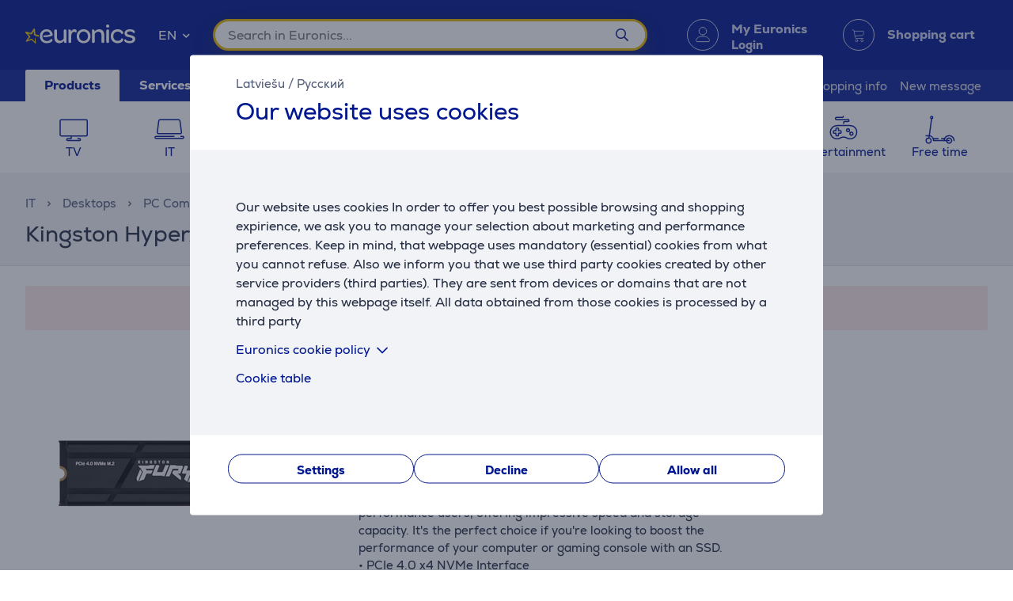

--- FILE ---
content_type: text/html; charset=utf-8
request_url: https://www.euronics.lv/en/it/desktops/pc-components/sfyrskfs500g/kingston-hyperx-fury-500-gb-heatsink-pcie-4-0-nvme-m-2-ssd
body_size: 31522
content:

<!DOCTYPE html>
<html lang="en">
<head>
    <meta charset="utf-8" />
    <meta name="viewport" content="width=device-width, initial-scale=1.0, minimum-scale=1.0, maximum-scale=1.0" />
    
            <meta name="robots" content="noindex, nofollow, max-image-preview:large" />
<title>Euronics</title>
<meta property="og:title" content="Euronics" />


<meta property="og:site_name" content="Euronics" />


    
    <link rel="apple-touch-icon" sizes="180x180" href="/logo/euronics-apple-touch-icon.png">
    <link rel="icon" type="image/x-icon" href="/favicon.ico" sizes="16x16 32x32 48x48">
    <link rel="icon" href="/logo/euronics-favicon.svg" type="image/svg+xml">
    <link rel="icon" type="image/png" sizes="96x96" href="/logo/euronics-favicon-96x96.png">

    
    
    <link rel="stylesheet" href="/EuronicsLV/src/scss/main.6PXPZOAG.css" />

    
    <link rel="stylesheet" href="/EuronicsLV/src/scss/page-product.QMZ534DC.css" />


       <script type="application/ld&#x2B;json">{"@context":"https://schema.org/","@type":"WebPage","logo":"https://www.euronics.lv/favicon.ico","url":"https://www.euronics.lv/en/it/desktops/pc-components/sfyrskfs500g/kingston-hyperx-fury-500-gb-heatsink-pcie-4-0-nvme-m-2-ssd"}</script>

</head>
<body>
    
        <script>
    window.config = {"currencySign":"€","nativeHomeUrl":"https://www.euronics.lv/","homeUrl":"https://www.euronics.lv/en/","googleMapsApiUrl":"https://maps.googleapis.com/maps/api/js?v=3.exp&key=AIzaSyDKcKnF1PHzjbLkRM8DJyONfxWTONzxWfQ&libraries=geometry,places,marker","leaseInformationUrl":"/Product/GetUpdatedLeaseInformation","updateShoppingCartUrl":"/en/Cart/UpdateShoppingCart","outletProductMaxQuantityReachedUrl":"/Cart/OutletProductMaxQuantityReached","toggleServiceUrl":"/en/Cart/ToggleService","updateShoppingCartSimpleUrl":"/en/Cart/UpdateShoppingCartSimple","setAnalyticsIdsUrl":"/en/Cart/SetOrderAnalyticsIds","addToCartUrl":"/en/Cart/AddToCart","removeFromCartUrl":"/en/Cart/RemoveFromCart","addRemoveComparisonUrl":"/en/ProductComparison/ProductComparisonAddRemove","accountEndpoints":{"logoutUrl":"/Account/LogOut","loginUrl":"/en/Account/Login","loginByMobileIdUrl":"/en/Account/MobileIdAuthenticate","loginBySmartIdUrl":"/en/Account/SmartIdAuthenticate","changeEmailUrl":"/en/Account/ChangeEmail","validateRegistrationEmail":"/en/Account/ValidateRegistrationEmail"},"getCreditCardFormUrl":"/en/Cart/GetCreditCardForm","removeFromFavoritesUrl":"/en/Account/RemoveFromFavorites","sendEmailOffersChangedUrl":"/Account/SendEmailOffersChanged","sendSmsOffersChangedUrl":"/Account/SendSmsOffersChanged","sendCreditLimitOffersChangedUrl":"/Account/SendCreditLimitOffersChanged","addProductReviewUrl":"/en/Account/AddNewReview","getProductReviewPanelUrl":"/en/Account/GetProductReviewPanel","sendMessageToCustomerServiceProductReviewUrl":"/CustomerService/SendMessageToCustomerServiceProductReview","productList":{"setLayoutPreferenceUrl":"/List/SetLayoutPreference"},"markAsReadUrl":"/Account/MarkAsRead","closeWebNotificationUrl":"/en/Account/CloseWebNotification","markOrderTrackingNotificationSeenUrl":"/en/Account/MarkOrderTrackingNotificationSeen","askForReceiptUrl":"/en/Account/AskForReceipt","awToCartUrl":"/en/Cart/AdditionalWarrantyToCart","cookieDomain":"euronics.lv","reCaptchaSiteKey":"6Ldg5Z8UAAAAAPh3JPpGNUNthx2W8I9fSgYkqegt","lhvFreeLimit":"/LhvApplication/GetLhvFreeLimit","estonianDocumentNumberPrefixes":null,"loadMoreNewsUrl":"/en/News/LoadMore","removeFromComparisonUrl":"/en/ProductComparison/RemoveFromComparison","addFavoriteUrl":"/Product/AddFavorite","removeFavoriteUrl":"/Product/RemoveFavorite","staticContentUrl":"/StaticContent/Content","getCitiesUrl":"/en/Home/GetCities","addressSearchUrl":"/en/Home/AddressSearch","getSettlementsUrl":"/en/Home/GetSettlements","getZipCodesUrl":"/en/Home/GetZipCodes","changeImpersonationUrl":"/en/Home/ChangeImpersonation","likeDiscussionUrl":"/Product/LikeDiscussion","dislikeDiscussionUrl":"/Product/DislikeDiscussion","updateLoggedOutCartStepUrl":"/en/Cart/UpdateLoggedOutCartStep","isTransportRestrictionUrl":"/Cart/IsTransportRestriction","productHelpFormUrl":"/en/CustomerService/GetProductHelpForm","search":{"nostoSearchUrl":"/en/List/Search","searchNodeSearchUrl":" https://api.searchnode.net/v1/query/docs","searchNodeSuggestUrl":" https://api.searchnode.net/v1/query/suggestions","rootImageUrl":"https://www.euronics.lv/UserFiles/Products/Images/","rootSearchUrl":"https://www.euronics.lv/en/search/","queryKeySearch":"tc9oM5vrCcOrALD6AwKm38TCJhDYyicR","queryKeyAutocomplete":"VMv6dXSJSrzM1OSmOaU0Q4G9LScQTjS4","queryKeyAutocompleteKeywords":"7b99P9NXeVx4KOGnkB2Akk1FW8XHQ6SZ"},"cookieConsents":null,"productReturnFormUrl":"/en/CustomerService/GetProductReturnForm","sparePartsFormUrl":"/en/CustomerService/GetSparePartsForm","facebookPixelId":"461510847392874","facebookPhilipsPixelId":"","listSize":30,"googleTagManagerKey":"GTM-5J4PPZ8","googleTagManagerAuth":" ","googleTagManagerEnv":" ","editCartStepUrl":"/en/Cart/EditCartStep","bestPriceWarrantyFormUrl":"/en/CustomerService/GetBestPriceWarrantyForm","getCategoryTreeIdToUrl":"/en/Home/GetCategoryTreeIdToUrl","removeSearchHistoryEntryUrl":"/en/Home/RemoveSearchHistoryEntry","klaviyoAccount":"UwFKet","endImpersonationUrl":"/en/Home/EndImpersonation","site":"EuronicsLV","countryCode":"LV","technicalErrorMessage":"Technical error","getInBankApplicationUrl":"/en/Cart/GetInBankRedirectUrlLt","toggleComparisonUrl":"/en/ProductComparison/ToggleComparison","clearComparisonUrl":"/en/ProductComparison/ClearComparison","sassDownloadPriceOfferUrl":"/en/SandmanAfterSalesService/DownloadPriceOffer","demoUpId":"11364","demoUpDomain":"euronics.lv","controller":"List","tradeIn":{"getProductsUrl":"/en/TradeIn/GetTradeInProducts","searchUrl":"/en/TradeIn/GetTradeInSearchForm","evaluationUrl":"/en/TradeIn/GetTradeInEvaluationForm","summaryUrl":"/en/TradeIn/GetTradeInSummary","confirmUrl":"/en/TradeIn/ConfirmTradeIn","cancelUrl":"/en/TradeIn/CancelTradeIn"},"getStoreDeliveryInfoUrl":"/en/Cart/GetStoreDeliveryInfo","downloadInvoiceUrl":"/en/Account/DownloadInvoice","calculateBigBankLeaseUrl":"/en/BigBank/CalculateLease","loadLeaseFormUrl":"/en/Cart/LoadLeaseForm","cssBundles":{"pageNews":"/EuronicsLV/src/scss/page-news.L4HSEOKU.css","pageProductComparison":"/EuronicsLV/src/scss/page-product-comparison.LO64NKMM.css","pageProduct":"/EuronicsLV/src/scss/page-product.QMZ534DC.css","pagePromotion":"/EuronicsLV/src/scss/page-promotion.KBYBUNM4.css","pageStaticContent":"/EuronicsLV/src/scss/page-static-content.SRSS3EOM.css","pageTradein":"/EuronicsLV/src/scss/page-tradein.K3QRACVE.css","sass":"/EuronicsLV/src/scss/sass.XU2XHFNX.css","intlPhone":"/EuronicsLV/src/scss/intlPhone.74IIVIBN.css","mainHless":"/EuronicsLV/src/scss/main-hless.6RW7XIG7.css","main":"/EuronicsLV/src/scss/main.6PXPZOAG.css","pageCart":"/EuronicsLV/src/scss/page-cart.C263ZMWU.css","pageCheckout":"/EuronicsLV/src/scss/page-checkout.UJUXLRUZ.css","pageFlatpickr":"/EuronicsLV/src/scss/page-flatpickr.3NR7NISO.css","pageList":"/EuronicsLV/src/scss/page-list.GOVHGG55.css","pageMy":"/EuronicsLV/src/scss/page-my.BZLEZHE5.css"},"jsBundles":{"utils":"/utils-5FEHFJGW.js","tooltip":"/Views/Shared/Components/Tooltip.ZR2TDKQW.js","tradeIn":"/Views/StaticContent/TradeIn/TradeIn.4PPO4S5E.js","carousel":"/Views/Shared/Components/Carousel/Carousel.DAUONMFP.js","dropdown":"/Views/Shared/Components/Dropdown/Dropdown.AWGTV7QZ.js","customerService":"/Views/Shared/Components/Header/CustomerService.4AXHT3IH.js","header":"/Views/Shared/Components/Header/Header.OGUZSFKM.js","login":"/Views/Shared/Components/Header/Login.IEPBX6TQ.js","slider":"/Views/Shared/Components/Slider/Slider.RA5N7NFX.js","sass":"/Views/SandmanAfterSalesService/Sass.WTWNGRJN.js","staticContent":"/Views/StaticContent/StaticContent.PMGVTVMC.js","stores":"/Views/Stores/Stores.4QMFAK7S.js","accordion":"/Views/Shared/Components/Accordion.CF66ZQRI.js","leaseCalculator":"/Views/Shared/Components/LeaseCalculator.MULR4GEB.js","modal":"/Views/Shared/Components/Modal.PWZZ5KYA.js","panel":"/Views/Shared/Components/Panel.4QZXUDOM.js","tabs":"/Views/Shared/Components/Tabs.ILG7OSOA.js","subscription":"/Views/Account/Subscription.I3KHWUL5.js","cart":"/Views/Cart/Cart.HEPIR7SY.js","giftCard":"/Views/GiftCard/GiftCard.JYKVJURT.js","list":"/Views/List/List.TLHVQ4SP.js","newsItem":"/Views/News/NewsItem.LRS4FWDR.js","newsList":"/Views/News/NewsList.GFETFHE6.js","product":"/Views/Product/Product.PWLTDKKN.js","productComparison":"/Views/ProductComparison/ProductComparison.FWZUUCP4.js","storeAndPostPackageSelection":"/src/ts/StoreAndPostPackageSelection.CM63FY3V.js","storeMap":"/src/ts/StoreMap.DXJF3UDG.js","utils":"/src/ts/Utils.UUIGTA7Z.js","validation":"/src/ts/Validation.UAEYVZDC.js","account":"/Views/Account/Account.LMLCK7JU.js","accountLoggedOut":"/Views/Account/AccountLoggedOut.OOCEAZIE.js","registration":"/Views/Account/Registration.ZQAF4KMQ.js","resetPassword":"/Views/Account/ResetPassword.7JMDNVMT.js","manualAddressSearch":"/src/ts/ManualAddressSearch.EGRFSTXM.js","mapModule":"/src/ts/MapModule.5HNUAWCV.js","phone":"/src/ts/Phone.7L2PKAK4.js","productModule":"/src/ts/ProductModule.HFRDBIE6.js","reCaptcha":"/src/ts/ReCaptcha.TPX6HOCG.js","registrationModule":"/src/ts/RegistrationModule.O6FKVUDV.js","searchNode":"/src/ts/SearchNode.OK6CBC4G.js","startup":"/src/ts/Startup.KQT75GYN.js","accountModule":"/src/ts/AccountModule.R7OP2LV6.js","addressSearchCommon":"/src/ts/AddressSearchCommon.RBBZ7J63.js","app":"/src/ts/app.EBV5Y3MU.js","cartModule":"/src/ts/CartModule.VBYC2FQ6.js","customSlider":"/src/ts/CustomSlider.66KTDP43.js","euronicsResponseHandler":"/src/ts/EuronicsResponseHandler.UNA6I7VD.js","fileUpload":"/src/ts/FileUpload.6YGMVK37.js","headerless-cart":"/src/ts/headerless-cart.SENN6J4Y.js"},"saveParcelUrl":"/en/Account/SaveParcel","everyPayEnabled":true,"promotionsUrl":"https://www.euronics.lv/en/promotions","deleteCardTokenUrl":"/en/Cart/DeleteCardToken","startApplePayPaymentUrl":"/en/Cart/StartApplePayPayment","getRentalMonthlyPaymentUrl":"/en/Product/GetRentalMonthlyPayment","getSmartRentRedirectUrl":"/en/Cart/GetSmartRentRedirectUrl","googleMeasurementId":"G-D45E4JR3TM","loadWarrantyOptionsUrl":"/en/Cart/LoadWarrantyOptions","getCategoryMenuUrl":"/en/Home/GetCategoryMenu","getSidePanelUrl":"/en/Home/GetSidePanel"};window.currentUser = {"IsCorporate":false,"IsLoggedIn":false,"Language":"EN","UserId":0};
</script>

    
    
<div class="modal modal--small modal-cookies" role="dialog" id="cookie-declaration-modal">
    <div class="modal__content">
        <div class="modal__wrapper">
            <div class="modal__header">
            <div class="language-links">
                 <a href='https://www.euronics.lv/it/galda-datori/datoru-komponentes/sfyrskfs500g/kingston-hyperx-fury-500-gb-heatsink-pcie-4-0-nvme-m-2-ssd-cietais-disks'>Latviešu</a> /  <a href='https://www.euronics.lv/ru/it/nastol-nye-komp-jutery/komp-juternye-komponenty/sfyrskfs500g/kingston-hyperx-fury-500-gb-heatsink-pcie-4-0-nvme-m-2-ssd'>Русский</a>
            </div>
                <span>Our website uses cookies</span>
            </div>

            <div class="modal__body" id="cookie-info">
                <div class="cookie-info">
                    <div class="cookie-info__text">
                        Our website uses cookies
In order to offer you best possible browsing and shopping expirience, we ask you to manage your selection about marketing and performance preferences. Keep in mind, that webpage uses mandatory (essential) cookies from what you cannot refuse. Also we inform you that we use third party cookies created by other service providers (third parties). They are sent from devices or domains that are not managed by this webpage itself.   All data obtained from those cookies is processed by a third party
                    </div>
                    <div class="cookie-info__accordion">
                         <div class="accordion-container w-100">

    <div class="accordion accordion--services" id="kypsised">

        <div class="accordion__item">
            <div class="accordion__title">
Euronics cookie policy
                            <span class="icon accordion__arrow">
           <i class="far fa-chevron-down"></i>
         </span>
                <div class="accordion__date"></div>
            </div>
            <div class="accordion__content">
                <div class="row">

                   <br><br>

                    <h4>I. General provisions</h4>
                    <p>

                        1.	Company with limited liability "Euronics Latvia", Reg. No. 40003829397, address: Ieriķu iela 5B, Rīga, Latvija, LV-1084; e-mail address: klientu.centrs@euronics.lv; website address: https://www.euronics.lv (hereinafter - Euronics) undertakes to ensure the security of the https://www.euronics.lv of the Company's website (hereinafter - the Website) and the personal information of its visitors and the protection of their rights when visiting the Euronics's website and getting acquainted with its content. <br>

This cookie policy has been prepared for the purpose of obtaining additional information about the technologies used on the website and how the Euronics uses them.

</p>
                 <h4>II. Information about cookies</h4>
                    <p>

                       2.Cookies are small alphanumeric files that are downloaded and stored on your computer or other device (e.g. smartphone, tablet) and stored in your web browser during your visit to the website. They can be used to track which pages you visit on a site, to store information you enter, or to remember your choices, such as language settings, while browsing the site.


</p>
                 <h4>III Purpose and legal basis for the creation of cookies</h4>
                    <p>

                        3.Cookies are necessary to make it easier for you to use our digital services, for example, to make online payments, so that we can obtain information about how visitors use our website, and so that we can improve the services offered to visitors. Cookies are also used to provide you with customized information about our products and services. <br>

We use different types of cookies that are placed by default (e.g. "necessary" cookies), but we ask for your consent for certain cookies used for analytical and targeting purposes. By giving consent to the cookie bar that appears when you visit the website, you choose whether you allow the use of certain categories of cookies.

</p>
                 <h4>IV Types of cookies and their application</h4>
                    <p>

                        4.	We use three categories of cookies, but we only ask users for consent for two of them. You can agree to both categories of cookies or only to one of them. By agreeing to a category of cookies, you give your consent to all cookies in this category (see the detailed list of cookies below). You can change your preferences and refuse cookies at any time.<br>

<b>Necessary (essential) cookies </b> <br>
Necessary cookies are essential and allow you to access different parts of the website. These cookies are stored on your computer, smartphone, tablet or other device during your visit to and browsing the website or for a certain period of time. They are set in response to actions that constitute a request for a service, such as setting up privacy preferences, signing in, or filling out forms. These cookies are necessary for the operation of the website, so they cannot be turned off, and therefore the user's consent to this category of cookies is not required.<br>

<b>Marketing and analytical cookies</b><br>
Analytical cookies allow us to track the number and sources of visits so that we can measure and improve the performance of our website. They help us understand which pages are the most beloved and used the least, as well as how visitors navigate our site. If you opt out of the use of these cookies, your visit will not be included in our statistics, but at the same time will not limit your activities on our website.<br>
Marketing cookies are used to identify the content you want on this website and to provide you with the most relevant information about our products and services, to improve the customization of our content and to expand your activity on our website. These cookies may be used for our advertising campaigns on third-party websites. If you consent to the use of these cookies, we may also receive information about the websites of our trusted partners where you have responded to our advertisements. If you opt out of the use of these cookies, you will be offered general and non-personalised advertisements.<br>



<b>Performance cookies</b><br>
Performance cookies improve user experience and store user preferences in various settings. These cookies also allow the website user to get more content and improve the functionality of the website.  <br></p>


<p>4.1	In order to provide high-quality content, gather statistical data and show ads, Euronics uses third-party cookies on their website. You can review the privacy policy and terms and conditions of third-party cookies on the website of the respective party. 
Also, please note, that some of those providers may send data to third countries.

List of third-party providers:
</p><ul class="bulletlist">
    <li>Facebook 
        <a href="https://www.facebook.com/policies/cookies/" target="_blank">
            https://www.facebook.com/policies/cookies/
        </a>&nbsp;
    </li>
    <li>Google (incl. YouTube) 
        <a href="https://www.google.com/policies/technologies/cookies/" target="_blank">
            https://www.google.com/policies/technologies/cookies/
        </a>&nbsp;
    </li>
    <li>Zendesk 
        <a href="https://www.zendesk.com/company/customers-partners/cookie-policy/" target="_blank">
            https://www.zendesk.com/company/customers-partners/cookie-policy/
        </a>&nbsp;
    </li>
    <li>Vimeo 
        <a href="https://vimeo.com/cookie_policy" target="_blank">
            https://vimeo.com/cookie_policy
        </a>&nbsp;
    </li>
    <li>Searchnode 
        <a href="https://www.nosto.com/searchnode-privacypolicy/" target="_blank">
            https://www.nosto.com/searchnode-privacypolicy/
        </a>&nbsp;
    </li>
    <li>Hotjar 
        <a href="https://www.hotjar.com/legal/policies/privacy/" target="_blank">
            https://www.hotjar.com/legal/policies/privacy/
        </a>&nbsp;
    </li>
    <li>Omnisend 
        <a href="https://www.omnisend.com/privacy/" target="_blank">
            https://www.omnisend.com/privacy/
        </a>&nbsp;
    </li>
    <li>Klaviyo 
        <a href="https://www.klaviyo.com/legal/privacy/privacy-notice" target="_blank">
            https://www.klaviyo.com/legal/privacy/privacy-notice
        </a>&nbsp;
    </li>
    <li>RTB House 
        <a href="https://www.rtbhouse.com/privacy-center" target="_blank">
            https://www.rtbhouse.com/privacy-center
        </a>&nbsp;
    </li>
    <li>TikTok 
        <a href="https://www.tiktok.com/legal/page/global/cookie-policy/en" target="_blank">
            https://www.tiktok.com/legal/page/global/cookie-policy/en
        </a>&nbsp;
    </li>
    <li>Criteo 
        <a href="https://www.criteo.com/privacy/" target="_blank">
            https://www.criteo.com/privacy/
        </a>&nbsp;
    </li>
    <li>Pinterest 
        <a href="https://policy.pinterest.com/en/cookies" target="_blank">
            https://policy.pinterest.com/en/cookies
        </a>&nbsp;
    </li>
    <li>Reddit 
        <a href="https://www.redditinc.com/policies/cookie-notice" target="_blank">
            https://www.redditinc.com/policies/cookie-notice
        </a>&nbsp;
    </li>
</ul>



                 <h4>V List of cookies used on the Website</h4>
<br>
                    <p>
<a href="https://www.euronics.lv/userfiles/cookie_list_eng.pdf" target="_blank">
Cookie list</a>
                       
</p>
                 <h4>VI Information about the consent given by the person to the creation of cookies</h4>
                    <p>

                      6.When visiting this website, the user is presented with a window with a message that the website uses cookies. If you click on the option "Allow all", it will mean that you have agreed to all cookies located on the website and you confirm that you have read the information about cookies, the purposes of their use, cases when information is transferred to third parties <br>

If you click “Decline” only necessary (essential) cookies will be stored. These cookies enable you to browse our website, safely finalize purchases and make sure important information is visible. User can not reject these cookies.

</p>
                 <h4>VII Rejection of cookies</h4>
                    <p>

                        7.	If you want cookies not to be used on your device, you can manage your cookie preferences by selecting it in the list of cookies used on the website in the "Cookie settings" section. Please note that such changes/choices may affect the functionality of the website and may prevent you from obtaining personalized offers or ads..
</p>
                 <h4>VIII Withdrawal of consent</h4>
                    <p>

                      8.	You can change what cookies you allow us to use or refuse the use of cookies at any time. You can refuse all cookies except "Essential". <br>

	If you want to give consent or withdraw your consent to analytical and marketing cookies, click on the link in page footer (bottom) or find button in our Privacy Policy page:

</p>
 <div style="margin:0 auto;"><br>


                        <button class="button button--small openModal" data-target="customize-cookies-modal" type="button" value="" name="">
                            <span class="button__text" style="width 100%">
                              Change cookie settings
                            </span>
                        </button>
                    </div>
                 <h4>IX Policy changes</h4>
                    <p>

                      9.	If you have any questions about the processing of personal data, we invite you to familiarize yourself with the Euronics's privacy policy, which can be found in the subsection "Privacy Policy" (link) of the "Clients" section of the Euronics's website or contact the Euronics data protection officer dati@euronics.lv<br>

The Euronics has the right to change this cookie policy at any time. All changes to the cookie policy will be published https://euronics.lv.

</p>
                

                   
                </div>
            </div>
        </div>
    </div>
</div>

<a href="https://www.euronics.lv/userfiles/cookies-2024-10-lv.pdf" target="_blank">
Cookie table</a>
                    </div>
                </div>
            </div>
            <div class="modal__footer" id="cookie-info-buttons">
                    <button id=modify-cookies
            data-event-category="cookie_settings" data-event-name="Settings_button"
            class="button customizeCookies button--secondary button--small util-py-0 font-weight-bold gaTrack"
            type="button"
                                    >
        <span class="button__text">
          Settings
        </span>
    </button>

                        <button 
            data-cookie-none data-event-category="cookie_settings" data-event-name="Decline_button"
            class="button button--secondary button--small util-py-0 font-weight-bold gaTrack"
            type="button"
                                    >
        <span class="button__text">
          Decline
        </span>
    </button>

                    <button id=cookie-accept-all-button
            data-cookie-all data-event-category="cookie_settings" data-event-name="Allow-all_button"
            class="button button--small util-py-0 font-weight-bold gaTrack button--secondary"
            type="button"
                                    >
        <span class="button__text">
          Allow all
        </span>
    </button>

            </div>

            <div class="modal__body d-none" id="cookie-settings">
                <div class="cookie-settings">
                    <div class="checkbox ">
    <label class="checkbox__label " aria-hidden="False">
        <input class="checkbox__input " type="checkbox" disabled="disabled" 
                checked
                       >
        Essential cookies
        
    </label>
    
</div>
                    <div class="essential">
                        These  cookies  are  needed  for  our  website  to  work  in  a correct and secure way. Essential cookies enable you to browse our website, safely finalize purchases and make sure important information is visible. User can not reject these cookies.
                    </div>
                    <div class="checkbox ">
    <label class="checkbox__label " aria-hidden="False">
        <input class="checkbox__input " type="checkbox" data-cookie-marketing="" 
               id="cookie-marketing-checkbox" 
                       >
        Marketing cookies
        
    </label>
    
</div>
                    <div class="marketing">
                        These  cookies  help  us  and relevant third-party sites to  show  personalized  and  relevant  ads. Marketing cookies collect information about your browsing behaviour, which can be combined with other traffic data we have about you. These cookies are used for user profiling and targeted marketing.
                    </div>
                    <div class="checkbox ">
    <label class="checkbox__label " aria-hidden="False">
        <input class="checkbox__input " type="checkbox" data-cookie-performance="" 
               id="cookie-performance-checkbox" 
                       >
        Performance cookies
        
    </label>
    
</div>
                    <div class="performance">
                        Performance cookies enhance user experience and save user preferences. These cookies also enable site user to get more content and improve site functionality.
                    </div>
                </div>
            </div>
            <div class="modal__footer d-none" id="cookie-settings-buttons">
                <button id="cookie-modal-accept-selected-button" class="button button--secondary button--small gaTrack" type="button" data-cookie-custom data-event-category="cookie_settings" data-event-name="Accept-selected-cookies_button">
                    <span class="button__text">
                        Accept selected cookies
                    </span>
                </button>

                <button id="cookie-modal-accept-all-button" class="button button--small gaTrack button--secondary" type="button" data-cookie-all data-event-category="cookie_settings" data-event-name="Accept-all_button">
                    <span class="button__text">
                        Allow all
                    </span>
                </button>
            </div>
        </div>
    </div>
</div>
<div class="modal modal--small modal-cookies"
     role="dialog"
     id="customize-cookies-modal">
    <div class="modal__content">
        <div class="modal__wrapper">
            <div class="modal__header">
                    <button 
            
            class="button close"
            type="button"
                         title="Close"             >
        <span class="icon "
       >
  <i class=" fa fa-times"></i>
</span>

    </button>

            </div>
            <div class="modal__body">
                <div class="checkbox ">
    <label class="checkbox__label " aria-hidden="False">
        <input class="checkbox__input " type="checkbox" disabled="disabled" 
                checked
                       >
        Essential cookies
        
    </label>
    
</div>
                <div class="essential">
                    These  cookies  are  needed  for  our  website  to  work  in  a correct and secure way. Essential cookies enable you to browse our website, safely finalize purchases and make sure important information is visible. User can not reject these cookies.
                </div>
                <div class="checkbox ">
    <label class="checkbox__label " aria-hidden="False">
        <input class="checkbox__input " type="checkbox" data-cookie-marketing="" 
               id="cookie-marketing-checkbox" 
                       >
        Marketing cookies
        
    </label>
    
</div>
                <div class="marketing">
                    These  cookies  help  us  and relevant third-party sites to  show  personalized  and  relevant  ads. Marketing cookies collect information about your browsing behaviour, which can be combined with other traffic data we have about you. These cookies are used for user profiling and targeted marketing.
                </div>
                <div class="checkbox ">
    <label class="checkbox__label " aria-hidden="False">
        <input class="checkbox__input " type="checkbox" data-cookie-performance="" 
               id="cookie-performance-checkbox" 
                       >
        Performance cookies
        
    </label>
    
</div>
                <div class="performance">
                    Performance cookies enhance user experience and save user preferences. These cookies also enable site user to get more content and improve site functionality.
                </div>
            </div>
            <div class="modal__footer">
                <button id="cookie-modal-accept-selected-button" class="button button--secondary button--small" type="button" data-cookie-custom>
                    <span class="button__text">
                        Accept selected cookies
                    </span>
                </button>

                <button id="cookie-modal-accept-all-button" class="button button--small button--secondary" type="button" data-cookie-all>
                    <span class="button__text">
                        Allow all
                    </span>
                </button>
            </div>
        </div>
    </div>
</div>
<svg class="d-none">
    <g id="cart-background">
        <circle cx="20" cy="20" r="19.5"/>
    </g>
    <g id="cart-contour-base" transform="scale(0.75 0.75) translate(15.2 17.5)">
        <circle cx="8" cy="19" r="1.9"/>
        <circle cx="17" cy="19" r="1.9"/>
        <path d="m1,1h1.5c0,0 0.9,0 1.1,0.8l2,12.3c0,0 0.2,1.1 1.3,1.1h12"/>
        <path
            d="m4,3 14.9,0c0,0 1.4,-0.1 1.1,1.5 -0.3,1.7 -0.8,4.7 -0.8,4.7 0,0 -0.1,0.7 -1.3,1 -4,0.5 -8.5,0.7 -12.5,1"/>
    </g>
    <g id="cart-contour" style="fill:none;stroke-width:1;stroke-linecap:round;stroke-linejoin:round;">
        <use href="#cart-contour-base"/>
    </g>

    <g id="cart-contour-thick" style="fill:none;stroke-width:1;stroke-linecap:round;stroke-linejoin:round;">
        <use href="#cart-contour-base"/>
    </g>

    <symbol id="cart-icon-logged-in" viewBox="0 0 40 40">
        <use href="#cart-background" class="cart-background" stroke="none"/>
        <use href="#cart-contour" class="cart-contour" stroke="none"/>
    </symbol>
    <symbol id="cart-icon-logged-in--active" viewBox="0 0 40 40">
        <use href="#cart-background" class="cart-background" stroke="none"/>
        <use href="#cart-contour" class="cart-contour" stroke="none"/>
    </symbol>
    <symbol id="cart-icon-logged-out" viewBox="0 0 40 40">
        <use href="#cart-background" class="cart-background" stroke="none"/>
        <use href="#cart-contour" class="cart-contour" stroke="none"/>
    </symbol>
    <symbol id="cart-icon-logged-out--active" viewBox="0 0 40 40">
        <use href="#cart-background" class="cart-background" stroke="none"/>
        <use href="#cart-contour" class="cart-contour" stroke="none"/>
    </symbol>
    <symbol id="cart-icon-idle" viewBox="0 0 40 40">
        <use href="#cart-background" class="cart-background" stroke="none"/>
        <use href="#cart-contour-thick" class="cart-contour" stroke="none"/>
    </symbol>
    <symbol id="cart-icon-hover" viewBox="0 0 40 40">
        <use href="#cart-background" class="cart-background" stroke="none"/>
        <use href="#cart-contour-thick" class="cart-contour"/>
    </symbol>
    <symbol id="cart-icon-active" viewBox="0 0 40 40">
        <use href="#cart-background" class="cart-background" stroke="none"/>
        <use href="#cart-contour-thick" class="cart-contour" stroke="none"/>
    </symbol>
    <symbol id="question" viewBox="0 0 50 50">
        <circle cx="25" cy="25" r="25" fill="#888"/>
<circle cx="25" cy="38" r="4.6" fill="#fff"/>
<path d="m25 31s-0.02-2.3 0.42-3.3c0.33-0.75 0.41-0.68 1.1-1.5 0.72-0.82 2.7-1.5 4.1-2.6 1.3-0.96 3.1-2.5 3.1-5.5-0.032-4-4.2-6.6-6.8-6.7-2.6-0.1-4.2 0.51-5.9 1.5-2.8 1.7-4.9 4.7-4.9 4.7" fill="none" stroke="#fff" stroke-width="7.1"/>
    </symbol>
    <symbol id="coupon-background" width="126" height="129" viewBox="0 0 126 129">
        <svg width="126.0" height="129" viewBox="0 0 126 129" xmlns="http://www.w3.org/2000/svg">
    <g fill="none" stroke="white" stroke-opacity="0.5">
    <rect x="0.5" y="38.9" width="44" height="89" rx="9.5"/>
    <rect x="13.5" y="42.3" width="17.9" height="3.5" rx="1.8"/>
    <circle cx="66.8" cy="106" r="22.3"/>
    <rect x="67.5" y="-6.7" width="21.4" height="45.8"/>
    <rect x="89" y="-6.7" width="44.2" height="45.8"/>
    <rect x="89" y="83.3" width="43.8" height="44.6"/>
    <path d="M89 38.4L89 86"/>
    <path d="M133 39L89 83"/>
    </g>
</svg>

    </symbol>
</svg>
<header id="None">
    <div id="message-container">
        
    </div>
    <div class="header">
        <div id="accessibility-links">
            <a id="skip-to-main" href="#main-content">Skip to main content</a>
                <a href="https://www.euronics.lv/en/accessibility">Accessibility</a>
        </div>
        <div class="header__top">
            <span class="header__background-image"></span>
            <div class="container header__search">
                <div class="row">
                    <svg class="burger" width="18" height="10" xmlns="http://www.w3.org/2000/svg"
                         data-panel-target="login-panel"
                         data-load-url="/en/Home/GetSidePanel">
                        <g stroke-linecap="round" stroke-width="2" stroke="#FFF">
                            <line x1="1" y1="1" x2="17" y2="1"/>
                            <line x1="1" y1="5" x2="17" y2="5"/>
                            <line x1="1" y1="9" x2="17" y2="9"/>
                        </g>
                    </svg>
                    <a id="home-link" href="https://www.euronics.lv/en" title="Euronics logo">
                        <span class="logo-brand"></span>
                    </a>
                    <div class="dropdown language-selector" id=language-selector >
  <div tabindex="0" role="combobox"
      aria-controls="language-selector-listbox"
      aria-expanded="false"
      aria-label="Preferred language"
      class="dropdown__selected">
    <span class="selected-item" data-text="EN"
          aria-label="English"
          >EN</span>
    <span class="icon dropdown__arrow"
       >
  <i class=" fas fa-chevron-down"></i>
</span>

  </div>

  <ul id="language-selector-listbox"
      role="listbox"
      class="dropdown__list-container dropdown__list">
            <li class="dropdown__list-item "
            aria-selected="false"
            value="https://www.euronics.lv/it/galda-datori/datoru-komponentes/sfyrskfs500g/kingston-hyperx-fury-500-gb-heatsink-pcie-4-0-nvme-m-2-ssd-cietais-disks"
            data-opt-group-priority="0"
            role="option"
             data-text=LV
            >
            Latviešu
        </li>
        <li class="dropdown__list-item dropdown__list-item--active"
            aria-selected="true"
            value=""
            data-opt-group-priority="0"
            role="option"
             data-text=EN
            >
            English
        </li>
        <li class="dropdown__list-item "
            aria-selected="false"
            value="https://www.euronics.lv/ru/it/nastol-nye-komp-jutery/komp-juternye-komponenty/sfyrskfs500g/kingston-hyperx-fury-500-gb-heatsink-pcie-4-0-nvme-m-2-ssd"
            data-opt-group-priority="0"
            role="option"
             data-text=RU
            >
            Русский
        </li>

  </ul>
</div>
                    <svg class="search" width="17" height="17" viewBox="0 0 17 17" stroke="#FFF"
                         fill="none" stroke-width="2" xmlns="http://www.w3.org/2000/svg">
                        <circle cx="6.5" cy="6.5" r="5.5"/>
                        <line x1="10.5" y1="10.5" x2="16" y2="16" stroke-linecap="round"/>
                    </svg>
                    <div class="autocomplete__wrapper">
                        <form class="autocomplete" id="searchForm" action="https://www.euronics.lv/en/search/">
    <template id="template-product">
        <a class="search-result__item">
            <img src="https://www.euronics.lv/UserFiles/Products/Images/" width="65" height="65" alt="" />
            <span data-search-item-name></span>
            <div data-search-item-price-section>
                <div data-search-item-price></div>
                <div data-search-item-discount-price>
                    Friends price:
                    <br/>
                    <span discount-price></span>
                </div>
            </div>
        </a>
    </template>
    <template id="template-group-breadcrumbs">
        <li class="breadcrumbs__item">
            <a data-search-item-name>
            </a>
        </li>
    </template>
    <template id="template-suggestion">
        <a class="search-result__item">
            <span data-search-item-name></span>
        </a>
    </template>
    <template id="template-content">
        <a class="search-result__item">
            <span data-search-item-name></span>
        </a>
    </template>
    <template id="template-document">
        <a class="search-result__item">
            <span data-search-item-name></span>
        </a>
    </template>
    <template id="template-search-history">
    </template>
    <input
        type="search"
        role="combobox" aria-autocomplete="list" aria-expanded="true" aria-controls="search-pane" aria-haspopup="dialog"
        aria-label="Search" class="autocomplete__input" autocomplete="off" id="searchKeyword" placeholder="Search in Euronics...&#x9;"
        maxlength="250"/>
    <button aria-label="Search" class="autocomplete__search-button">
        <span class="icon "
       >
  <i class=" far fa-search"></i>
</span>

    </button>
    <div class="autocomplete__search-result">
        <div class="search-result-container">
            <div id="search-pane" class="search-pane type-history" role="dialog">
                <span aria-live="polite" class="util-sr-only">See all products <span id="search-results-count-text"></span></span>
                <div id="suggestions-title" class="suggestion-title">
                    Search suggestions
                </div>
                <div id="search-history-title" class="suggestion-title">
                    Search history
                </div>
                <div id="suggestions-suggestions"></div>
                <div id="products-title" class="suggestion-title d-none">
                    Products
                </div>
                <div id="products-pane">
                </div>
                    <a id=search-display-all-results class="button button--medium font-weight-bold m-t-16 w-100 d-none" href="#" >
        <span class="button__text">
          See all products (<span id=search-results-count></span>)
        </span>
    </a>

            </div>
            <div id="suggestions-pane" class="search-pane d-none">
                <div id="suggestions-group-title" class="suggestion-title d-none">
                    Product groups
                    <hr/>
                </div>
                <div id="suggestions-group"></div>
                <div id="suggestions-documents-title" class="suggestion-title d-none">
                    <div class="icon"></div>
                    Interesting reading
                    <hr/>
                </div>
                <div id="suggestions-documents"></div>
            </div>
        </div>
    </div>
</form>
                    </div>
                    <div id="autocomplete-overlay" class="autocomplete__overlay"></div>
                    <div class="icon-menu ">
                        <button type="button"
                                class="button button--ghost openPanel"
                                data-panel-target="login-panel"
                                data-load-target="panel-container"
                                data-load-url="/en/Home/GetSidePanel"
                                id="login-button">
                            <div class="user-icon">
                                <svg class="nav-icon icon-idle" width="40" height="40" viewBox="0 0 40 40" fill="none" xmlns="http://www.w3.org/2000/svg">
    <circle cx="20" cy="20" r="19.5" stroke="#FFF" fill="#00178F" />
    <circle cx="20" cy="15.3" r="4.75" stroke="#FFF" />
    <path d="m27.143 28.642h-14.286c-0.37216 0-0.68907-0.12322-0.95073-0.36958-0.26166-0.24636-0.39244-0.54203-0.39244-0.88692 0-0.01647 0.0059-0.10685 0.01744-0.27106 0.01159-0.1643 0.05233-0.37498 0.12211-0.63232 0.06978-0.25734 0.17736-0.54761 0.32266-0.87063 0.15124-0.32842 0.36057-0.66251 0.62797-1.0018 0.16284-0.19723 0.33728-0.38331 0.52331-0.55849 0.18604-0.18076 0.38376-0.34772 0.59309-0.50095 0.21508-0.1589 0.44184-0.3039 0.68031-0.43536 0.24421-0.13677 0.50002-0.26008 0.76743-0.36959 0.32568-0.13677 0.67163-0.25734 1.038-0.36135 0.36632-0.10393 0.75008-0.18882 1.1512-0.25451 0.40705-0.07117 0.82862-0.12322 1.2647-0.15606 0.44184-0.03833 0.90123-0.05754 1.378-0.05754 0.47098 0 0.92744 0.0192 1.3693 0.05754 0.44194 0.03284 0.86351 0.08489 1.2647 0.15606 0.4012 0.0657 0.78487 0.15058 1.1512 0.25451 0.36632 0.10402 0.71227 0.22458 1.0379 0.36135 0.26741 0.1095 0.52039 0.23282 0.75885 0.36959 0.24421 0.13146 0.47381 0.27646 0.68898 0.43536 0.21517 0.15323 0.41563 0.32019 0.60176 0.50095 0.18604 0.17519 0.35764 0.36126 0.51464 0.55849 0.27325 0.33931 0.48248 0.6734 0.62788 1.0018 0.1454 0.32302 0.25298 0.61329 0.32276 0.87063 0.06978 0.25734 0.11041 0.46802 0.12201 0.63232 0.01745 0.16421 0.02622 0.25459 0.02622 0.27106 0 0.34489-0.13078 0.64055-0.39244 0.88692-0.26175 0.24636-0.57857 0.36958-0.95064 0.36958z" stroke="#FFF" />
</svg>
                            </div>

                            <div class="button__text">
                                    <div>My Euronics</div>
                                    <div class="text-small lh-small">Login</div>
                            </div>
                        </button>
                    </div>
                    <a class="cart-r " href="https://www.euronics.lv/en/cart/">
                        <svg width="21" height="20" viewBox="0 0 21 20" xmlns="http://www.w3.org/2000/svg">
                            <path fill-rule="evenodd" clip-rule="evenodd"
                                  d="M6 16C4.9 16 4.01 16.9 4.01 18C4.01 19.1 4.9 20 6 20C7.1 20 8 19.1 8 18C8 16.9 7.1 16 6 16ZM0 1C0 1.55 0.45 2 1 2H2L5.6 9.59L4.25 12.03C3.52 13.37 4.48 15 6 15H17C17.55 15 18 14.55 18 14C18 13.45 17.55 13 17 13H6L7.1 11H14.55C15.3 11 15.96 10.59 16.3 9.97L19.88 3.48C20.25 2.82 19.77 2 19.01 2H4.21L3.54 0.57C3.38 0.22 3.02 0 2.64 0H1C0.45 0 0 0.45 0 1ZM16 16C14.9 16 14.01 16.9 14.01 18C14.01 19.1 14.9 20 16 20C17.1 20 18 19.1 18 18C18 16.9 17.1 16 16 16Z"/>
                        </svg>
                        <div class="count">0</div>
                    </a>
                    <div class="icon-menu cart-icon-menu ">
                        <a href="https://www.euronics.lv/en/cart/"
                           class="button button--ghost h-100 openPanel"
                           data-panel-target="cart-panel">
                            <div class="cart-icon ">
                                        <div class="hover-toggle">
                                            <svg class="d" width="40" height="40">
                                                <use href="#cart-icon-logged-out"></use>
                                            </svg>
                                            <svg class="d-none" width="40" height="40">
                                                <use href="#cart-contour-hover"></use>
                                            </svg>
                                        </div>
                                <div class="count">0</div>
                            </div>
                            <div class="button__text">
                                Shopping cart
                            </div>
                        </a>
                    </div>
                </div>
            </div>
            <div class="header__menu">
                <div class="header__container">
                    <div class="container">
                        <div class="row row--space-between row--align-items-center">
                            <div id="main-header-menu" class="tabs tabs--main" role="tablist">
        <button
            class="tabs__item preload gaTrack" data-header-tab role="tab" aria-selected="true"
            tabindex="0"
                         data-hash="#ProductsTab"             data-menu-id="categoryMenu"             data-event-category="header_tabs" data-event-name="categories_tab"
        >
            Products
        </button>
        <button
            class="tabs__item preload gaTrack" data-header-tab role="tab" aria-selected="false"
            tabindex="-1"
                         data-hash="#ServicesTab"             data-menu-id="servicesMenu"             data-event-category="header_tabs" data-event-name="services_tab"
        >
            Services
        </button>
        <button
            class="tabs__item preload gaTrack" data-header-tab role="tab" aria-selected="false"
            tabindex="-1"
            data-tab-url="https://www.euronics.lv/en/promotions"                                     data-event-category="header_tabs" data-event-name="promotions_tab"
        >
            Promotions
        </button>
</div>
                            <p class="header-service">
                                Customer service 10-21, Sun. 10-19
                                    <i class="icon-phone"></i>
                                    <a href="tel:67 555 888">67 555 888</a>
                            </p>
                            <div class="tabs tabs--secondary">
                                        <div class="tabs__item">
                                            <a href="https://www.euronics.lv/en/loyaltyprogram"
                                               class=""
                                               tabindex="0">Circle Of Friends</a>
                                        </div>
                                    <div class="tabs__item">
                                        <a href="https://www.euronics.lv/en/stores"
                                           class=""
                                           tabindex="0">Stores</a>
                                    </div>
                                    <div class="tabs__item">
                                        <a href="https://www.euronics.lv/en/shopping-info"
                                           class=""
                                           tabindex="0">Shopping info</a>
                                    </div>
                                    <div class="tabs__item">
                                        <a id="customer-service-button" data-panel-target="customer-service-panel"
                                           tabindex="0">New message</a>
                                    </div>
                            </div>
                        </div>
                    </div>
                </div>
            </div>
        </div>
        <svg style="display: none;" class="category-menu-icons">
    <symbol id="i0i">
        <path d="M35.3 24C35.4 25 34.7 25.8 33.7 25.8H6.34C5.34 25.8 4.6 25 4.73 24L6.6 9.8C6.74 8.8 7.73 8 8.73 8H31.3C32.3 8 33.2 8.8 33.4 9.8L35.3 24Z"/>
        <path d="M25.9 29.2H3.2C2.5 29.2 1.9 29.8 1.9 30.5C1.9 31.2 2.5 31.8 3.2 31.8H36.7C37.4 31.8 38 31.2 38 30.5C38 29.8 37.4 29.2 36.7 29.2H34.5"/>
    </symbol>
    <symbol id="i0h">
        <path d="M35.3 24C35.4 25 34.7 25.8 33.7 25.8H6.34C5.34 25.8 4.6 25 4.73 24L6.6 9.8C6.74 8.8 7.73 8 8.73 8H31.3C32.3 8 33.2 8.8 33.4 9.8L35.3 24Z"/>
        <path d="M25.9 29.2H3.2C2.5 29.2 1.9 29.8 1.9 30.5C1.9 31.2 2.5 31.8 3.2 31.8H36.7C37.4 31.8 38 31.2 38 30.5C38 29.8 37.4 29.2 36.7 29.2H34.5"/>
        <path d="M18.3 21.2H10L11.1 12.5H18.3V21.2Z" class="see-through"/>
        <path d="M23.1 14.1H28.8M23.1 16.8H26.4M23.1 19.5H29.8"/>
    </symbol>
    <symbol id="i0a">
        <path d="M35.3 24C35.4 25 34.7 25.8 33.7 25.8H6.34C5.34 25.8 4.6 25 4.73 24L6.6 9.8C6.74 8.8 7.73 8 8.73 8H31.3C32.3 8 33.2 8.8 33.4 9.8L35.3 24Z" class="active"/>
        <use href="#i0h"/>
    </symbol>
    <symbol id="i1i">
        <path d="M37.2 26.9C37.2 27.9 36.4 28.7 35.4 28.7H4.7C3.7 28.7 2.9 27.9 2.9 26.9V10C2.9 9 3.7 8.2 4.7 8.2H35.4C36.4 8.2 37.2 9 37.2 10V26.9Z" />
        <path d="M25.3 32H27.3C28 32 28.6 32.6 28.6 33.3C28.6 34 28 34.6 27.3 34.6H12.7C12 34.6 11.4 34 11.4 33.3C11.4 32.6 12 32 12.7 32H17V28.8" />
    </symbol>
    <symbol id="i1h">
        <path d="M37.2 26.9C37.2 27.9 36.4 28.7 35.4 28.7H4.7C3.7 28.7 2.9 27.9 2.9 26.9V10C2.9 9 3.7 8.2 4.7 8.2H35.4C36.4 8.2 37.2 9 37.2 10V26.9Z" />
        <path d="M25.3 32H27.3C28 32 28.6 32.6 28.6 33.3C28.6 34 28 34.6 27.3 34.6H12.7C12 34.6 11.4 34 11.4 33.3C11.4 32.6 12 32 12.7 32H17V28.8" />
        <path d="M24.9 18.4L17.2 22.9V13.9L24.9 18.4Z" class="see-through"/>
    </symbol>
    <symbol id="i1a">
        <path d="M37.2 26.9C37.2 27.9 36.4 28.7 35.4 28.7H4.7C3.7 28.7 2.9 27.9 2.9 26.9V10C2.9 9 3.7 8.2 4.7 8.2H35.4C36.4 8.2 37.2 9 37.2 10V26.9Z" class="active"></path>
        <use href="#i1h"/>
    </symbol>
    <symbol id="i4i">
        <path d="M2.6 21.1H5.7C6.4 21.1 6.9 20.6 7 20C7.6 13.3 13.2 8.1 20 8.1C26.8 8.1 32.5 13.4 33 20C33.1 20.7 33.6 21.1 34.3 21.1H37.4" />
        <path d="M34.6 37.1L31.8 36.4L34.3 27.7L37.1 28.5C37.6 28.7 37.9 29.2 37.8 29.7L35.8 36.5C35.7 37 35.1 37.3 34.6 37.1Z" />
        <path d="M31.5 37.3C31.4 37.8 30.8 38.1 30.3 38L27.2 37.1C26.7 37 26.4 36.4 26.5 35.9L29.5 25.3C29.6 24.8 30.2 24.5 30.7 24.6L33.8 25.5C34.3 25.6 34.6 26.2 34.5 26.7L31.5 37.3Z" />
        <path d="M5.5 37.1L8.3 36.3L5.8 27.6L3 28.4C2.5 28.6 2.2 29.1 2.3 29.6L4.2 36.4C4.4 37 5 37.3 5.5 37.1Z" />
        <path d="M8.6 37.3C8.7 37.8 9.3 38.1 9.8 38L12.9 37.1C13.4 37 13.7 36.4 13.6 35.9L10.6 25.3C10.5 24.8 9.9 24.5 9.4 24.6L6.3 25.5C5.8 25.6 5.5 26.2 5.6 26.7L8.6 37.3Z" />
        <path d="M36.1 28.1C37 26 37.6 23.6 37.6 21.1C37.6 11.4 29.8 3.6 20.1 3.6C10.4 3.6 2.6 11.4 2.6 21.1C2.6 23.6 3.1 26 4.1 28.1" />
    </symbol>
    <symbol id="i4h">
        <path d="M2.6 21.1H5.7C6.4 21.1 6.9 20.6 7 20C7.6 13.3 13.2 8.1 20 8.1C26.8 8.1 32.5 13.4 33 20C33.1 20.7 33.6 21.1 34.3 21.1H37.4" />
        <path d="M34.6 37.1L31.8 36.4L34.3 27.7L37.1 28.5C37.6 28.7 37.9 29.2 37.8 29.7L35.8 36.5C35.7 37 35.1 37.3 34.6 37.1Z" />
        <path d="M31.5 37.3C31.4 37.8 30.8 38.1 30.3 38L27.2 37.1C26.7 37 26.4 36.4 26.5 35.9L29.5 25.3C29.6 24.8 30.2 24.5 30.7 24.6L33.8 25.5C34.3 25.6 34.6 26.2 34.5 26.7L31.5 37.3Z" />
        <path d="M5.5 37.1L8.3 36.3L5.8 27.6L3 28.4C2.5 28.6 2.2 29.1 2.3 29.6L4.2 36.4C4.4 37 5 37.3 5.5 37.1Z" />
        <path d="M8.6 37.3C8.7 37.8 9.3 38.1 9.8 38L12.9 37.1C13.4 37 13.7 36.4 13.6 35.9L10.6 25.3C10.5 24.8 9.9 24.5 9.4 24.6L6.3 25.5C5.8 25.6 5.5 26.2 5.6 26.7L8.6 37.3Z" />
        <path d="M36.1 28.1C37 26 37.6 23.6 37.6 21.1C37.6 11.4 29.8 3.6 20.1 3.6C10.4 3.6 2.6 11.4 2.6 21.1C2.6 23.6 3.1 26 4.1 28.1" />
        <path d="M21.5 16.3V28.8 M17.8 19.2V25.9 M25.3 19.2V25.9 M14.1 21.3V24" />
    </symbol>
    <symbol id="i4a">
        <path d="M20.1 3.6C10.4 3.6 2.6 11.4 2.6 21.1H5.7C6.4 21.1 6.9 20.6 7 20C7.6 13.3 13.2 8.1 20 8.1C26.8 8.1 32.5 13.4 33 20C33.1 20.7 33.6 21.1 34.3 21.1H37.4C37.5 11.4 29.7 3.6 20.1 3.6Z" class="active"/>
        <path d="M31.5 37.2C31.4 37.7 30.8 38 30.3 37.9L27.2 37C26.7 36.9 26.4 36.3 26.5 35.8L29.5 25.2C29.6 24.7 30.2 24.4 30.7 24.5L33.8 25.4C34.3 25.5 34.6 26.1 34.5 26.6L31.5 37.2Z" class="active" />
        <path d="M8.6 37.2C8.7 37.7 9.3 38 9.8 37.9L12.9 37C13.4 36.9 13.7 36.3 13.6 35.8L10.6 25.2C10.5 24.7 9.9 24.4 9.4 24.5L6.3 25.4C5.8 25.5 5.5 26.1 5.6 26.6L8.6 37.2Z" class="active"/>
        <use href="#i4h" />
    </symbol>
    <symbol id="i7">
        <circle cx="20" cy="24" r="9.3"/>
        <circle cx="28.8" cy="7" r="1.7" />
        <path d="M34 34.1V36.5C34 37.1 33.6 37.5 33 37.5H7C6.4 37.5 6 37.1 6 36.5V21.2" />
        <path d="M6.1 16.2V5.5C6.1 3.8 7.4 2.5 9.1 2.5H31.1C32.8 2.5 34.1 3.8 34.1 5.5V29.1" />
        <path d="M6 11.5H34" />
        <path d="M16 8.7H9.9C9.3 8.7 8.9 8.3 8.9 7.7V6.2C8.9 5.6 9.3 5.2 9.9 5.2H16C16.6 5.2 17 5.6 17 6.2V7.7C17 8.3 16.5 8.7 16 8.7Z" />
    </symbol>
    <symbol id="i7i">
        <use href="#i7"/>
        <path d="M11.1 26.5C18.5 23.6 20.2 30.3 29 26.5" />
    </symbol>
    <symbol id="i7h">
        <circle cx="20" cy="24" r="9.3"/>
        <circle cx="28.8" cy="7" r="1.7" />
        <path d="M34 34.1V36.5C34 37.1 33.6 37.5 33 37.5H7C6.4 37.5 6 37.1 6 36.5V21.2" />
        <path d="M6.1 16.2V5.5C6.1 3.8 7.4 2.5 9.1 2.5H31.1C32.8 2.5 34.1 3.8 34.1 5.5V29.1" />
        <path d="M6 11.5H34" />
        <path d="M16 8.7H9.9C9.3 8.7 8.9 8.3 8.9 7.7V6.2C8.9 5.6 9.3 5.2 9.9 5.2H16C16.6 5.2 17 5.6 17 6.2V7.7C17 8.3 16.5 8.7 16 8.7Z" />
        <path d="M24.6 15.9C21.4 23.2 15.5 19.7 12 28.5" />
    </symbol>
    <symbol id="i7a">
        <path d="M34 5.5C34 3.8 32.7 2.5 31 2.5H9C7.3 2.5 6 3.8 6 5.5V11.3H34V5.5Z" class="active" />
        <circle cx="20" cy="24" r="9.3" class="active" />
        <use href="#i7h"/>
    </symbol>
    <symbol id="i8">
        <path d="M25.4 4.1H28.2C28.9 4.1 29.5 4.7 29.5 5.4C29.5 6.1 28.9 6.7 28.2 6.7H9.3C8.6 6.7 8 6.1 8 5.4C8 4.7 8.6 4.1 9.3 4.1H18.8" />
        <circle cx="19" cy="31.4" r="2.5" />
        <path d="M28.5 36.4H9.6C9 36.4 8.6 36 8.6 35.4V29.3C8.6 27.6 9.9 26.3 11.6 26.3H26.5C28.2 26.3 29.5 27.6 29.5 29.3V35.4C29.5 36 29 36.4 28.5 36.4Z" />
        <path d="M16 4.1V3C16 2.2 16.7 1.5 17.5 1.5H20.5C21.3 1.5 22 2.2 22 3C22 3.6 21.5 4.1 20.9 4.1H16Z" />
        <path d="M24.9 26.4H13.1L9.8 6.7H28.2L24.9 26.4Z" />
        <path d="M27.8 10.7H33.3C33.3 10.7 33.2 19.1 25.6 22.2Z" />
    </symbol>
    <symbol id="i8i">
        <use href="#i8"/>
        <path d="M12.4 22.2C17.8 20 19.1 25 25.5 22.2"/>
    </symbol>
    <symbol id="i8h">
        <path d="M25.4 4.1H28.2C28.9 4.1 29.5 4.7 29.5 5.4C29.5 6.1 28.9 6.7 28.2 6.7H9.3C8.6 6.7 8 6.1 8 5.4C8 4.7 8.6 4.1 9.3 4.1H18.8" />
        <circle cx="19" cy="31.4" r="2.5" />
        <path d="M28.5 36.4H9.6C9 36.4 8.6 36 8.6 35.4V29.3C8.6 27.6 9.9 26.3 11.6 26.3H26.5C28.2 26.3 29.5 27.6 29.5 29.3V35.4C29.5 36 29 36.4 28.5 36.4Z" />
        <path d="M16 4.1V3C16 2.2 16.7 1.5 17.5 1.5H20.5C21.3 1.5 22 2.2 22 3C22 3.6 21.5 4.1 20.9 4.1H16Z" />
        <path d="M24.9 26.4H13.1L9.8 6.7H28.2L24.9 26.4Z" />
        <path d="M27.8 10.7H33.3C33.3 10.7 33.2 19.1 25.6 22.2Z" />
        <path d="M27.8 10.5C20.5 8.3 18.8 13.3 10.3 10.5"/>
    </symbol>
    <symbol id="i8a">
        <path d="M17.6 10.6C15.6 10.1 13.5 9.7 10.5 10.5L13.1 26.4H24.9L27.5 10.7C22.9 12.1 20.3 11.2 17.6 10.6Z" class="active"/>
        <path d="M10.2 10.6C17.5 8.4 19.2 13.4 27.7 10.6"/>
        <use href="#i8"/>
    </symbol>
    <symbol id="i9i">
        <path d="M3.8 16.7C3.8 11.5 8 7.3 13.2 7.3C15.9 7.3 18.3 8.4 20 10.3C21.7 8.5 24.1 7.3 26.8 7.3C32 7.3 36.2 11.5 36.2 16.7C36.2 23.1 20 34.9 20 34.9C20 34.9 14 30.5 9.3 25.6L7.1 23.3" />
    </symbol>
    <symbol id="i9h">
        <path d="M3.8 16.7C3.8 11.5 8 7.3 13.2 7.3C15.9 7.3 18.3 8.4 20 10.3C21.7 8.5 24.1 7.3 26.8 7.3C32 7.3 36.2 11.5 36.2 16.7C36.2 23.1 20 34.9 20 34.9C20 34.9 14 30.5 9.3 25.6L7.1 23.3" />
        <path d="M3.8 23.3H13.9L16.4 13.7L20 28.6L23.3 18.7L24.8 23.5H32.7" />
    </symbol>
    <symbol id="i9a">
        <path d="M23.3 19.7L20 29.5L16.4 14.6L13.9 24.2H7.1L9.3 26.5C14 31.4 20 35.8 20 35.8C20 35.8 27.9 30 32.7 24.4H24.8L23.3 19.7Z" class="active"/>
        <use href="#i9h"/>
    </symbol>
    <symbol id="i10">
        <path d="M15.9 22.1H13.5V19.7C13.5 19.2 13.1 18.8 12.6 18.8H11.2C10.7 18.8 10.3 19.2 10.3 19.7V22.1H7.9C7.4 22.1 7 22.5 7 23V24.4C7 24.9 7.4 25.3 7.9 25.3H10.3V27.7C10.3 28.2 10.7 28.6 11.2 28.6H12.6C13.1 28.6 13.5 28.2 13.5 27.7V25.3H15.9C16.4 25.3 16.8 24.9 16.8 24.4V23C16.9 22.5 16.5 22.1 15.9 22.1Z" class="see-through"/>
        <circle cx="25.5" cy="21.5" r="1.9" class="see-through"/>
        <circle cx="29.8" cy="25.8" r="1.9" class="see-through" />
        <path d="M28.4 15.6H20H11.6C6.9 15.6 3.2 19.4 3.2 24C3.2 28.7 7 32.4 11.6 32.4C12.9 32.4 14.1 32.1 15.2 31.6C15.6 31.4 15.9 31.1 16.3 30.9C17.4 30.4 18.6 30.1 19.9 30.1C21.2 30.1 22.4 30.4 23.5 30.9C23.9 31.1 24.3 31.3 24.6 31.6C25.7 32.1 26.9 32.4 28.2 32.4C32.9 32.4 36.6 28.6 36.6 24C36.9 19.4 33.1 15.6 28.4 15.6Z" />
    </symbol>
    <symbol id="i10i">
        <use href="#i10"/>
        <path d="M19.6 4C19.6 4.7 19 5.3 18.3 5.3H10.9C10.2 5.3 9.6 5.9 9.6 6.6C9.6 7.3 10.2 7.9 10.9 7.9H25.5C26.2 7.9 26.8 8.5 26.8 9.2C26.8 9.9 26.2 10.5 25.5 10.5H21.3C20.6 10.5 20 11.1 20 11.8V12.8" />
    </symbol>
    <symbol id="i10h">
        <path d="M15.9 22.1H13.5V19.7C13.5 19.2 13.1 18.8 12.6 18.8H11.2C10.7 18.8 10.3 19.2 10.3 19.7V22.1H7.9C7.4 22.1 7 22.5 7 23V24.4C7 24.9 7.4 25.3 7.9 25.3H10.3V27.7C10.3 28.2 10.7 28.6 11.2 28.6H12.6C13.1 28.6 13.5 28.2 13.5 27.7V25.3H15.9C16.4 25.3 16.8 24.9 16.8 24.4V23C16.9 22.5 16.5 22.1 15.9 22.1Z" class="see-through"/>
        <circle cx="25.5" cy="21.5" r="1.9" class="see-through"/>
        <circle cx="29.8" cy="25.8" r="1.9" class="see-through" />
        <path d="M28.4 15.6H20H11.6C6.9 15.6 3.2 19.4 3.2 24C3.2 28.7 7 32.4 11.6 32.4C12.9 32.4 14.1 32.1 15.2 31.6C15.6 31.4 15.9 31.1 16.3 30.9C17.4 30.4 18.6 30.1 19.9 30.1C21.2 30.1 22.4 30.4 23.5 30.9C23.9 31.1 24.3 31.3 24.6 31.6C25.7 32.1 26.9 32.4 28.2 32.4C32.9 32.4 36.6 28.6 36.6 24C36.9 19.4 33.1 15.6 28.4 15.6Z" />
        <path d="M20 13V4"/>
    </symbol>
    <symbol id="i10a">
        <path d="M28.4 15.6H20H11.6C6.95 15.6 3.2 19.4 3.2 24C3.2 28.7 7 32.4 11.6 32.4C12.9 32.4 14.1 32.1 15.2 31.6C15.6 31.4 15.9 31.1 16.3 30.9C17.4 30.4 18.6 30.1 19.9 30.1C21.2 30.1 22.4 30.4 23.5 30.9C23.9 31.1 24.3 31.3 24.6 31.6C25.7 32.1 26.9 32.4 28.2 32.4C32.9 32.4 36.6 28.6 36.6 24C36.8 19.4 33.1 15.6 28.4 15.6Z" class="active"/>
        <use href="#i10h"/>
    </symbol>
    <symbol id="i12">
        <path d="M30.3 22V33.6C30.3 35.3 29 36.6 27.3 36.6H13.4C11.7 36.6 10.4 35.3 10.4 33.6V31.1" />
        <path d="M10.4 27V6.4C10.4 4.7 11.7 3.4 13.4 3.4H27.3C29 3.4 30.3 4.7 30.3 6.4V17.6" />
        <path d="M24.3 6.4H16.3C15.8 6.4 15.3 6.1 15.2 5.7L14.4 3.4H26.3L25.5 5.7C25.3 6.1 24.8 6.4 24.3 6.4Z" />
        <path d="M18 33.7H22.7" />
    </symbol>
    <symbol id="i12i">
        <use href="#i12"/>
    </symbol>
    <symbol id="i12h">
        <path d="M30.3 22V33.6C30.3 35.3 29 36.6 27.3 36.6H13.4C11.7 36.6 10.4 35.3 10.4 33.6V31.1" />
        <path d="M10.4 27V6.4C10.4 4.7 11.7 3.4 13.4 3.4H27.3C29 3.4 30.3 4.7 30.3 6.4V17.6" />
        <path d="M24.3 6.4H16.3C15.8 6.4 15.3 6.1 15.2 5.7L14.4 3.4H26.3L25.5 5.7C25.3 6.1 24.8 6.4 24.3 6.4Z" />
        <path d="M18 33.7H22.7" />
        <path d="M17.5 27H15.1V30.9L10.4 27H3.3C2.6 27 2.1 26.5 2.1 25.8V16.3C2.1 15.6 2.6 15.1 3.3 15.1H17.6C18.3 15.1 18.8 15.6 18.8 16.3V25.8C18.7 26.5 18.2 27 17.5 27Z" class="see-through" />
        <path d="M23.7 18H25.5V21.9L30.2 18H36.7C37.4 18 37.9 17.5 37.9 16.8V10.9C37.9 10.2 37.4 9.7 36.7 9.7H23.6C22.9 9.7 22.4 10.2 22.4 10.9V16.8C22.6 17.4 23.1 18 23.7 18Z" class="see-through" />
    </symbol>
    <symbol id="i12a">
        <use href="#i12i"/>
        <path d="M17.5 27H15.1V30.9L10.4 27H3.3C2.6 27 2.1 26.5 2.1 25.8V16.3C2.1 15.6 2.6 15.1 3.3 15.1H17.6C18.3 15.1 18.8 15.6 18.8 16.3V25.8C18.7 26.5 18.2 27 17.5 27Z" class="active-s" />
        <path d="M23.7 18H25.5V21.9L30.2 18H36.7C37.4 18 37.9 17.5 37.9 16.8V10.9C37.9 10.2 37.4 9.7 36.7 9.7H23.6C22.9 9.7 22.4 10.2 22.4 10.9V16.8C22.6 17.4 23.1 18 23.7 18Z" class="active-s" />
    </symbol>
    <symbol id="i13">
        <path d="M6.4 34.6L10.2 6.4"/>
        <path d="M26 34.6C26 31.1 28.8 28.3 32.3 28.3C35.8 28.3 38.6 31.1 38.6 34.6" />
        <circle cx="32.3" cy="34.6" r="3.2"/>
        <path d="M7.3 28.4H3.2" />
        <path d="M32.3 34.6H12.7C12.7 31.4 10.3 28.8 7.2 28.3" />
        <path d="M18.4 32H12.1" />
        <path d="M26.6 32H22.8" />
    </symbol>
    <symbol id="i13i">
        <use href="#i13"/>
        <circle cx="10.3" cy="5.4" r="1.4" class="see-through"/>
        <circle cx="6.4" cy="34.6" r="3.2" class="see-through"/>
    </symbol>
    <symbol id="i13h">
        <path d="M6.4 34.6L10.2 6.4"/>
        <path d="M26 34.6C26 31.1 28.8 28.3 32.3 28.3C35.8 28.3 38.6 31.1 38.6 34.6" />
        <circle cx="32.3" cy="34.6" r="3.2"/>
        <path d="M7.3 28.4H3.2" />
        <path d="M32.3 34.6H12.7C12.7 31.4 10.3 28.8 7.2 28.3" />
        <path d="M18.4 32H12.1" />
        <path d="M26.6 32H22.8" />
        <circle cx="10.3" cy="5.4" r="1.4" class="see-through"/>
        <circle cx="6.4" cy="34.6" r="3.2" class="see-through"/>
        <path d="M6 37.7C6.7 37.8 7.4 37.3 7.5 36.6L8 32.8C8.1 32.1 7.6 31.4 6.9 31.3C6.2 31.2 5.5 31.7 5.4 32.4L4.9 36.2C4.8 37 5.3 37.6 6 37.7Z" class="see-through" />
        <path d="M17.4 6.3L3.3 4.4" />
    </symbol>
    <symbol id="i13a">
        <path d="M26 31.9H12.7V34.6H26V31.9Z" class="active"/>
        <circle cx="32.3" cy="34.6" r="3.2" class="active"/>
        <use href="#i13h"/>
    </symbol>
    <symbol id="i14">
        <path d="M32.3 33.4C32.3 32 31.2 30.9 29.8 30.9C28.4 30.9 27.3 32 27.3 33.4" />
        <path d="M17.9 17.3V11.3C17.9 10.7 17.5 10.3 16.9 10.3H13C12.4 10.3 12 10.7 12 11.3V13.9" />
        <path d="M3.9 20.4C4.6 16.6 7.9 13.9 11.8 13.9H14.4C16.3 13.9 17.9 15.5 17.9 17.4V34C17.9 36.1 16.2 37.8 14.1 37.8H7.5C3.9 37.8 1.2 34.5 1.9 31L2.9 25.9L3.9 20.4Z" />
        <circle cx="14.4" cy="32.3" r="5.4" class="see-through"/>
        <circle cx="14.4" cy="32.3" r="1.9" />
        <path d="M33.9 33.6H24.7C24.1 33.6 23.7 34 23.7 34.6C23.7 36.3 25 37.6 26.7 37.6H37.9C37.9 35.4 36.1 33.6 33.9 33.6Z" />
    </symbol>
    <symbol id="i14i">
        <use href="#i14"/>
        <path d="M26.8 24.8L29.3 30.9" />
        <path d="M14.8 10.3V3.3C14.8 1.6 17.1 1.1 17.9 2.6L25.3 20.9" />
    </symbol>
    <symbol id="i14h">
        <path d="M32.3 33.4C32.3 32 31.2 30.9 29.8 30.9C28.4 30.9 27.3 32 27.3 33.4" />
        <path d="M17.9 17.3V11.3C17.9 10.7 17.5 10.3 16.9 10.3H13C12.4 10.3 12 10.7 12 11.3V13.9" />
        <path d="M3.9 20.4C4.6 16.6 7.9 13.9 11.8 13.9H14.4C16.3 13.9 17.9 15.5 17.9 17.4V34C17.9 36.1 16.2 37.8 14.1 37.8H7.5C3.9 37.8 1.2 34.5 1.9 31L2.9 25.9L3.9 20.4Z" />
        <circle cx="14.4" cy="32.3" r="5.4" class="see-through"/>
        <circle cx="14.4" cy="32.3" r="1.9" />
        <path d="M33.9 33.6H24.7C24.1 33.6 23.7 34 23.7 34.6C23.7 36.3 25 37.6 26.7 37.6H37.9C37.9 35.4 36.1 33.6 33.9 33.6Z" />
        <path d="M26.8 24.8L29.3 30.9" />
        <path d="M14.8 10.3V3.3C14.8 1.6 17.1 1.1 17.9 2.6L25.3 20.9" />
        <path d="M12.2 22.3V17.2C9.3 17.2 7.7 19.3 7.2 22.2L6.5 25.8" />
        <path d="M14.8 10.2V3.2C14.8 1.5 17.1 1 17.9 2.5L22.2 13.3" />
        <path d="M23.7 17.2L29.3 30.9" />
    </symbol>
    <symbol id="i14a">
        <path d="M3.9 20.3C4.6 16.5 7.9 13.8 11.8 13.8H14.4C16.3 13.8 17.9 15.4 17.9 17.3V33.9C17.9 36 16.2 37.7 14.1 37.7H7.5C3.9 37.7 1.2 34.4 1.9 30.9L2.9 25.8L3.9 20.3Z"  class="active"/>
        <use href="#i14h"/>
    </symbol>
</svg>

        <div id="categoryMenu"
             class="">
                    <svg style="display: none;" class="service-menu-icons">
    <symbol id="s-installments">
        <path d="M23.3 12.8C22.6 12.6 21.8 12.4 21 12.4C16.8 12.4 13.4 15.8 13.4 20C13.4 24.2 16.8 27.6 21 27.6C21.8 27.6 22.6 27.4 23.3 27.2"/>
        <path d="M11.7 18.3H19.9"/>
        <path d="M11.7 21.6H18.4"/>
    </symbol>
    <symbol id="s-installments-i">
        <use href="#s-installments"/>
        <path d="M20 3.7C29 3.7 36.3 11 36.3 20C36.3 29 29 36.3 20 36.3C14.8 36.3 10.1 33.8 7.1 30"/>
        <path d="M7.3 33.3L7.2 30L10.4 30.5"/>
    </symbol>
    <symbol id="s-installments-h">
        <path d="M23.3 12.8C22.6 12.6 21.8 12.4 21 12.4C16.8 12.4 13.4 15.8 13.4 20C13.4 24.2 16.8 27.6 21 27.6C21.8 27.6 22.6 27.4 23.3 27.2"/>
        <path d="M11.7 18.3H19.9"/>
        <path d="M11.7 21.6H18.4"/>
        <path d="M20 3.6C29 3.6 36.3 10.9 36.3 19.9C36.3 28.9 29 36.2 20 36.2C11 36.2 3.7 29 3.7 20C3.7 13.8 7.1 8.4 12.2 5.7"/>
        <path d="M9 5.2L12.3 5.6L11.3 8.7"/>
    </symbol>
    <symbol id="s-installments-a">
        <path d="M20 36.3C29 36.3 36.3 29 36.3 20C36.3 11 29 3.7 20 3.7C11 3.7 3.7 11 3.7 20C3.7 29 11 36.3 20 36.3Z" class="active"/>
        <use href="#s-installments-h"/>
    </symbol>
    <symbol id="s-loan">
        <path d="M6.9 27.4C6.9 27.4 6 29.4 5.1 32C3.2 37.5 14.4 41.7 27.9 33.4C31.2 31.4 33.2 28.7 35.1 26.4C35.1 26.4 32.6 22.7 25.1 30.3L18 30.6C17.1 30.6 16.2 30.4 15.4 30C14.5 29.5 13.7 28.7 13.7 27.4C19.3 27.4 20.8 26.4 20.8 23.3C12.9 23.3 8.4 23.3 6.9 27.4Z"/>
        <path d="M31.1 26C31.1 26 27.2 22.5 20.2 30.6"/>
    </symbol>
    <symbol id="s-loan-i">
        <use href="#s-loan"/>
        <circle cx="20" cy="9.1" r="7.4"/>
        <path d="M16.6 9.2C16.6 9.1 16.6 9 16.6 8.8H15.9V7.5H16.9C17.4 6 18.7 4.8 21 4.8C21.5 4.8 21.9 4.9 22.3 5L21.8 6.6C21.6 6.5 21.2 6.5 21 6.5C20 6.5 19.3 6.9 18.8 7.6H21.1L20.9 8.8H18.4C18.4 8.9 18.4 9.1 18.4 9.2C18.4 9.3 18.4 9.4 18.4 9.5H20.7L20.4 10.8H18.8C19.4 11.7 20.5 11.9 21 11.9C21.3 11.9 21.6 11.9 21.9 11.7L22.4 13.3C22 13.4 21.4 13.5 21 13.5C18.8 13.5 17.4 12.5 16.8 10.8H15.9V9.5H16.6V9.2Z" class="fill"/>
    </symbol>
    <symbol id="s-loan-h">
        <path d="M6.9 27.4C6.9 27.4 6 29.4 5.1 32C3.2 37.5 14.4 41.7 27.9 33.4C31.2 31.4 33.2 28.7 35.1 26.4C35.1 26.4 32.6 22.7 25.1 30.3L18 30.6C17.1 30.6 16.2 30.4 15.4 30C14.5 29.5 13.7 28.7 13.7 27.4C19.3 27.4 20.8 26.4 20.8 23.3C12.9 23.3 8.4 23.3 6.9 27.4Z"/>
        <path d="M31.1 26C31.1 26 27.2 22.5 20.2 30.6"/>
        <path d="M15.3 4.9V1.7"/>
        <path d="M27.4 6.9V1.7"/>
        <path d="M20 3.2V1.7"/>
        <circle cx="20" cy="13.7" r="7.4"/>
        <path d="M17.7 16.2C17.6 16.1 17.5 16 17.4 15.9L16.9 16.4L16 15.5L16.7 14.8C16 13.3 16.1 11.6 17.7 10C18 9.7 18.4 9.4 18.8 9.2L19.5 10.7C19.3 10.8 19 11 18.8 11.2C18.1 11.9 17.9 12.7 18 13.5L19.7 11.8L20.4 12.9L18.6 14.7C18.7 14.8 18.8 14.9 18.9 15C19 15.1 19 15.1 19.1 15.2L20.7 13.6L21.4 14.7L20.3 15.8C21.4 16 22.3 15.3 22.6 15C22.8 14.8 23 14.5 23.1 14.3L24.6 15.1C24.4 15.5 24 15.9 23.7 16.2C22.1 17.8 20.4 18.1 18.9 17.2L18.2 17.9L17.3 17L17.8 16.5L17.7 16.2Z" class="fill"/>
    </symbol>
    <symbol id="s-loan-a">
        <path d="M31 26C31.1 26 27.1 22.5 20.1 30.5L18 30.6C17.1 30.6 16.2 30.4 15.4 30C14.5 29.5 13.7 28.7 13.7 27.4C19.3 27.4 20.8 26.4 20.8 23.3C12.8 23.3 8.4 23.3 6.9 27.4C6.9 27.4 6 29.4 5.1 32C3.2 37.5 14.4 41.7 27.9 33.4C31.2 31.4 33.2 28.7 35.1 26.4C35.2 26.4 34.1 24.8 31 26Z" class="active"/>
        <use href="#s-loan-h"/>
    </symbol>
    <symbol id="s-protection-i">
        <path d="M2.4 16C2.4 13.5 2.5 10.8 2.5 7.9C8.3 6.8 11.2 7.4 19.9 1.2C28.6 7.4 31.5 6.8 37.3 7.9C37.3 20.6 39.9 28.4 19.9 39C8 32.7 4.1 27.3 2.9 21.4"/>
        <path d="M23.2 21.9H28.9V15.9H23.2V10.2H17.2V15.9H11.5V21.9H17.2V27.6H23.2V21.9Z" class="see-through"/>
    </symbol>
    <symbol id="s-protection-h">
        <path d="M2.4 16C2.4 13.5 2.5 10.8 2.5 7.9C8.3 6.8 11.2 7.4 19.9 1.2C28.6 7.4 31.5 6.8 37.3 7.9C37.3 20.6 39.9 28.4 19.9 39C8 32.7 4.1 27.3 2.9 21.4"/>
        <path d="M23.2 21.9H28.9V15.9H23.2V10.2H17.2V15.9H11.5V21.9H17.2V27.6H23.2V21.9Z" class="see-through"/>
        <circle cx="6.4" cy="11.3" r="0.25"/>
        <circle cx="20" cy="33.2" r="0.25"/>
        <path d="M6.4 15.6C6.4 20.5 6.9 27.4 16.2 32.2"/>
        <path d="M33.5 15.6C33.5 20.5 32.9 27.4 23.7 32.2"/>
        <circle cx="33.5" cy="11.3" r="0.25"/>
    </symbol>
    <symbol id="s-protection-a">
        <path d="M2.4 16C2.4 13.5 2.5 10.8 2.5 7.9C8.3 6.8 11.2 7.4 19.9 1.2C28.6 7.4 31.5 6.8 37.3 7.9C37.3 20.6 39.9 28.4 19.9 39C8 32.7 4.1 27.3 2.9 21.4" class="active"/>
        <use href="#s-protection-h"/>
    </symbol>
    <symbol id="s-tradein">
        <path d="M26.6 31C26.6 32.2 25.6 33.3 24.3 33.3H15C13.8 33.3 12.7 32.3 12.7 31V9C12.7 7.8 13.7 6.7 15 6.7H24.3C25.5 6.7 26.6 7.7 26.6 9V31Z"/>
    </symbol>
    <symbol id="s-tradein-i">
        <use href="#s-tradein"/>
        <path d="M9.5 28.3C8.7 27.4 8.1 26.3 7.6 25.1L10.2 24L3 20.4L0.9 28L3.1 27.1C7.1 36.4 18 40.7 27.3 36.7"/>
        <path d="M30.4 11.7C31.2 12.6 31.8 13.7 32.3 14.9L29.7 16L36.9 19.6L39 12L36.8 12.9C32.8 3.6 21.9 -0.7 12.6 3.3"/>
        <path d="M2.4 15.2C3 13 4 10.9 5.5 8.9C6.1 8.2 6.7 7.5 7.3 6.8"/>
        <path d="M37.6 24.7C37 26.9 36 29 34.5 31C34 31.7 33.4 32.3 32.8 32.9"/>
        <circle cx="19.7" cy="29.4" r="0.25"/>
    </symbol>
    <symbol id="s-tradein-h">
        <path d="M26.6 31C26.6 32.2 25.6 33.3 24.3 33.3H15C13.8 33.3 12.7 32.3 12.7 31V9C12.7 7.8 13.7 6.7 15 6.7H24.3C25.5 6.7 26.6 7.7 26.6 9V31Z"/>
        <path d="M6.7 18.4C6.8 17.2 7.1 16 7.6 14.8L10.2 15.8L7.7 8.2L0.8 12.1L3 13C-0.7 22.4 3.9 33.1 13.3 36.9"/>
        <path d="M33.2 21.5C33.1 22.7 32.8 23.9 32.3 25.1L29.7 24.1L32.2 31.7L39.1 27.8L36.9 26.9C40.6 17.5 36 6.8 26.6 3"/>
        <path d="M22 11H17.4C17 11 16.6 10.6 16.5 10L15.8 6.7H23.6L22.9 10C22.8 10.6 22.4 11 22 11Z" class="see-through"/>
        <path d="M18 29.4H21.4"/>
        <path d="M10.9 4.2C12.9 3.1 15.1 2.3 17.5 2C18.4 1.9 19.3 1.8 20.2 1.8"/>
        <path d="M29.1 35.8C27.1 36.9 24.9 37.7 22.5 38.1C21.7 38.2 20.8 38.3 20 38.3"/>
    </symbol>
    <symbol id="s-tradein-a">
        <path d="M26.6 31C26.6 32.2 25.6 33.3 24.3 33.3H15C13.8 33.3 12.7 32.3 12.7 31V9C12.7 7.8 13.7 6.7 15 6.7H24.3C25.5 6.7 26.6 7.7 26.6 9V31Z" class="active"/>
        <use href="#s-tradein-h"/>
    </symbol>
    <symbol id="s-transportation-i">
        <path d="M36.4 32.5H39V24.9L36.3 20.5C36.1 20.1 35.6 19.9 35.2 19.9H28.5"/>
        <path d="M13.4 32.5H31.8"/>
        <path d="M5.1 26V30.5C5.1 31.6 6 32.5 7.1 32.5H8.8"/>
        <path d="M28.3 32.5C28.3 32.5 28.3 20.3 28.3 16.2"/>
        <path d="M33.4 25.3H28.3"/>
        <path d="M3.6 21.1C3.6 21.7 4 22.2 4.5 22.4L13.8 25.9C14.1 26 14.5 26 14.8 25.9L24.3 22.4C24.8 22.2 25.2 21.7 25.2 21.1V10.1C25.2 9.5 24.9 9 24.3 8.8L14.8 5.1C14.5 5 14.1 5 13.8 5.1L4.5 8.9C4 9.1 3.6 9.6 3.6 10.2V21.1Z"/>
        <path d="M3.9 9.3L14.4 13.3L24.8 9.2"/>
        <path d="M14.4 25.9V13.3"/>
        <path d="M9 11.3L19.6 7"/>
        <circle cx="11.2" cy="33.3" r="2.4"/>
        <circle cx="34.1" cy="33.3" r="2.4"/>
    </symbol>
    <symbol id="s-transportation-h">
        <path d="M36.4 32.5H39V24.9L36.3 20.5C36.1 20.1 35.6 19.9 35.2 19.9H28.5"/>
        <path d="M13.4 32.5H31.8"/>
        <path d="M5.1 26V30.5C5.1 31.6 6 32.5 7.1 32.5H8.8"/>
        <path d="M28.3 32.5C28.3 32.5 28.3 20.3 28.3 16.2"/>
        <path d="M33.4 25.3H28.3"/>
        <path d="M3.6 21.1C3.6 21.7 4 22.2 4.5 22.4L13.8 25.9C14.1 26 14.5 26 14.8 25.9L24.3 22.4C24.8 22.2 25.2 21.7 25.2 21.1V10.1C25.2 9.5 24.9 9 24.3 8.8L14.8 5.1C14.5 5 14.1 5 13.8 5.1L4.5 8.9C4 9.1 3.6 9.6 3.6 10.2V21.1Z"/>
        <path d="M3.9 9.3L14.4 13.3L24.8 9.2"/>
        <path d="M14.4 25.9V13.3"/>
        <path d="M9 11.3L19.6 7"/>
        <circle cx="11.2" cy="33.3" r="2.4"/>
        <circle cx="34.1" cy="33.3" r="2.4"/>
        <path d="M21.2 17.1L22.3 16.7"/>
        <path d="M18.7 20.6L22.3 19.1"/>
        <path d="M1.1 13.7H5.6"/>
        <path d="M1.1 17.3H10.1"/>
    </symbol>
    <symbol id="s-transportation-a">
        <path d="M39 32.4H28.3V19.7H35.3C35.7 19.7 36 19.9 36.2 20.2L39 24.8V32.4Z" class="active"/>
        <path d="M25.2 22L14.4 26V13.3L3.6 9.1L14.4 4.8L25.2 9.2V22Z" class="active"/>
        <circle cx="11.2" cy="33.3" r="2.4" class="active"/>
        <circle cx="34.1" cy="33.3" r="2.4" class="active"/>
        <use href="#s-transportation-h"/>
    </symbol>
    <symbol id="s-services-i">
        <path d="M27.6 17.1L30.7 14C30.7 14 31.9 14.2 32.5 14.2C34.9 14.1 37 12.5 38.1 10.4C38.9 8.8 38.9 7.3 38.5 5.9C38.4 5.7 38.2 5.6 38 5.8L34.7 9.1C34.2 9.6 33.3 9.6 32.8 9.1L30.9 7.2C30.4 6.7 30.4 5.8 30.9 5.3L34.2 2C34.4 1.8 34.3 1.6 34.1 1.5C32.9 1.1 31.6 1.1 30.3 1.5C27.9 2.2 26 4.4 25.6 6.9C25.5 7.7 25.8 9.3 25.8 9.3L20.8 14.3"/>
        <path d="M17.3 27.6L14.2 30.7C14.2 30.7 14.4 31.9 14.4 32.5C14.3 34.9 12.7 37 10.6 38.1C9 38.9 7.5 38.9 6.1 38.5C5.9 38.4 5.8 38.2 6 38L9.3 34.7C9.8 34.2 9.8 33.3 9.3 32.8L7.4 30.9C6.9 30.4 6 30.4 5.5 30.9L2 34.2C1.8 34.4 1.6 34.3 1.5 34.1C1.1 32.9 1.1 31.6 1.5 30.3C2.2 27.9 4.4 26 6.9 25.6C7.7 25.5 9.3 25.8 9.3 25.8L14.3 20.8"/>
        <path d="M19 16.8L9.7 7.5C9.7 7.5 10.1 5.6 8.8 4.5C7.4 3.4 4 1.2 4 1.2L1.3 3.9C1.3 3.9 3.5 7.3 4.6 8.7C5.6 10.1 7.6 9.6 7.6 9.6L18.3 20.3C18.7 20.7 19.3 20.7 19.6 20.3L21.4 18.5C22.3 17.6 23.7 17.6 24.6 18.5L38.3 32.2C39.1 33 39.1 34.4 38.3 35.3L35.4 38.2C34.6 39 33.2 39 32.3 38.2L17.8 23.7"/>
        <path d="M22.6 22.6L34.8 34.8"/>
    </symbol>
    <symbol id="s-services-h">
        <path d="M27.6 17.1L30.7 14C30.7 14 31.9 14.2 32.5 14.2C34.9 14.1 37 12.5 38.1 10.4C38.9 8.8 38.9 7.3 38.5 5.9C38.4 5.7 38.2 5.6 38 5.8L34.7 9.1C34.2 9.6 33.3 9.6 32.8 9.1L30.9 7.2C30.4 6.7 30.4 5.8 30.9 5.3L34.2 2C34.4 1.8 34.3 1.6 34.1 1.5C32.9 1.1 31.6 1.1 30.3 1.5C27.9 2.2 26 4.4 25.6 6.9C25.5 7.7 25.8 9.3 25.8 9.3L20.8 14.3"/>
        <path d="M17.3 27.6L14.2 30.7C14.2 30.7 14.4 31.9 14.4 32.5C14.3 34.9 12.7 37 10.6 38.1C9 38.9 7.5 38.9 6.1 38.5C5.9 38.4 5.8 38.2 6 38L9.3 34.7C9.8 34.2 9.8 33.3 9.3 32.8L7.4 30.9C6.9 30.4 6 30.4 5.5 30.9L2 34.2C1.8 34.4 1.6 34.3 1.5 34.1C1.1 32.9 1.1 31.6 1.5 30.3C2.2 27.9 4.4 26 6.9 25.6C7.7 25.5 9.3 25.8 9.3 25.8L14.3 20.8"/>
        <path d="M19 16.8L9.7 7.5C9.7 7.5 10.1 5.6 8.8 4.5C7.4 3.4 4 1.2 4 1.2L1.3 3.9C1.3 3.9 3.5 7.3 4.6 8.7C5.6 10.1 7.6 9.6 7.6 9.6L18.3 20.3C18.7 20.7 19.3 20.7 19.6 20.3L21.4 18.5C22.3 17.6 23.7 17.6 24.6 18.5L38.3 32.2C39.1 33 39.1 34.4 38.3 35.3L35.4 38.2C34.6 39 33.2 39 32.3 38.2L17.8 23.7"/>
        <path d="M22.6 22.6L34.8 34.8"/>
        <path d="M35.7 18.1H33.2L31.9 20.3L33.2 22.5H35.7L37 20.3L35.7 18.1Z"/>
        <path d="M3.5 17C4.8 15.7 7 15.7 8.3 17C9.6 18.3 9.6 20.5 8.3 21.8L3.5 17Z"/>
        <path d="M5.9 19.4L3.6 21.7"/>
    </symbol>
    <symbol id="s-services-a">
        <path d="M35.7 18H33.2L31.9 20.2L33.2 22.4H35.7L37 20.2L35.7 18Z" class="active"/>
        <path d="M3.5 16.9C4.8 15.6 7 15.6 8.3 16.9C9.6 18.2 9.6 20.4 8.3 21.7L3.5 16.9Z" class="active"/>
        <path d="M13.6 21.4L22 12.8L29.1 15.6L15.5 29.3L13.6 21.4Z" class="active"/>
        <path d="M27.6 17.1L30.7 14C30.7 14 31.9 14.2 32.5 14.2C34.9 14.1 37 12.5 38.1 10.4C38.9 8.8 38.9 7.3 38.5 5.9C38.4 5.7 38.2 5.6 38 5.8L34.7 9.1C34.2 9.6 33.3 9.6 32.8 9.1L30.9 7.2C30.4 6.7 30.4 5.8 30.9 5.3L34.2 2C34.4 1.8 34.3 1.6 34.1 1.5C32.9 1.1 31.6 1.1 30.3 1.5C27.9 2.2 26 4.4 25.6 6.9C25.5 7.7 25.8 9.3 25.8 9.3L20.8 14.3" class="active"/>
        <path d="M17.3 27.5L14.2 30.6C14.2 30.6 14.4 31.8 14.4 32.4C14.3 34.8 12.7 36.9 10.6 38C9 38.8 7.5 38.8 6.1 38.4C5.9 38.3 5.8 38.1 6 37.9L9.3 34.6C9.8 34.1 9.8 33.2 9.3 32.7L7.4 30.8C6.9 30.3 6 30.3 5.5 30.8L2.2 34.1C2 34.3 1.8 34.2 1.7 34C1.3 32.8 1.3 31.5 1.7 30.2C2.4 27.8 4.6 25.9 7.1 25.5C7.9 25.4 9.5 25.7 9.5 25.7L14.5 20.7" class="active"/>
        <use href="#s-services-h"/>
    </symbol>
    <symbol id="s-bestprice">
        <path d="M15.3 13.8C15.3 13.6 15.3 13.5 15.3 13.3H14.2V11.3H15.6C16.4 9 18.4 7.3 21.7 7.3C22.4 7.3 23 7.4 23.7 7.6L22.9 9.9C22.7 9.8 22.1 9.7 21.8 9.7C20.3 9.7 19.3 10.3 18.6 11.3H22.1L21.7 13.3H18C18 13.5 18 13.7 18 13.9C18 14 18 14.2 18 14.3H21.4L21 16.2H18.6C19.5 17.5 21.2 17.8 21.9 17.8C22.3 17.8 22.8 17.7 23.2 17.6L24 20C23.4 20.2 22.6 20.3 21.9 20.3C18.6 20.3 16.5 18.8 15.7 16.3H14.3V14.4H15.3V13.8Z" class="fill"/>
        <path d="M23.8 27.2V29.5C23.8 29.8 24.1 30.1 24.4 30.1L29 29.7C29.7 29.6 30.1 30.5 29.5 31L20.7 38.1C20.3 38.4 19.8 38.4 19.4 38.1L10.6 31C10 30.6 10.4 29.7 11.1 29.7L15.7 30.1C16 30.1 16.3 29.9 16.3 29.5V27.2"/>
    </symbol>
    <symbol id="s-bestprice-i">
        <use href="#s-bestprice"/>
        <path d="M9.8 19C9 17.4 8.5 15.6 8.5 13.7C8.5 7.3 13.7 2.2 20 2.2C23.2 2.2 26.1 3.5 28.1 5.6"/>
        <path d="M30.3 8.4C31.1 10 31.6 11.8 31.6 13.7C31.6 20.1 26.4 25.2 20.1 25.2C16.9 25.2 14 23.9 12 21.8"/>
    </symbol>
    <symbol id="s-bestprice-h">
        <path d="M15.3 13.8C15.3 13.6 15.3 13.5 15.3 13.3H14.2V11.3H15.6C16.4 9 18.4 7.3 21.7 7.3C22.4 7.3 23 7.4 23.7 7.6L22.9 9.9C22.7 9.8 22.1 9.7 21.8 9.7C20.3 9.7 19.3 10.3 18.6 11.3H22.1L21.7 13.3H18C18 13.5 18 13.7 18 13.9C18 14 18 14.2 18 14.3H21.4L21 16.2H18.6C19.5 17.5 21.2 17.8 21.9 17.8C22.3 17.8 22.8 17.7 23.2 17.6L24 20C23.4 20.2 22.6 20.3 21.9 20.3C18.6 20.3 16.5 18.8 15.7 16.3H14.3V14.4H15.3V13.8Z" class="fill"/>
        <path d="M23.8 27.2V29.5C23.8 29.8 24.1 30.1 24.4 30.1L29 29.7C29.7 29.6 30.1 30.5 29.5 31L20.7 38.1C20.3 38.4 19.8 38.4 19.4 38.1L10.6 31C10 30.6 10.4 29.7 11.1 29.7L15.7 30.1C16 30.1 16.3 29.9 16.3 29.5V27.2"/>
        <path d="M9.1 10.2C9.6 8.5 10.6 6.9 11.9 5.5C16.4 1 23.7 1 28.2 5.5C30.4 7.7 31.6 10.7 31.6 13.6"/>
        <path d="M31 17.1C30.5 18.8 29.5 20.4 28.2 21.8C23.7 26.3 16.4 26.3 11.9 21.8C9.7 19.6 8.5 16.6 8.5 13.7"/>
    </symbol>
    <symbol id="s-bestprice-a">
        <path d="M20 25.1C26.4 25.1 31.5 19.9 31.5 13.6C31.5 7.2 26.4 2.1 20 2.1C13.6 2.1 8.5 7.2 8.5 13.6C8.5 19.9 13.6 25.1 20 25.1Z" class="active"/>
        <use href="#s-bestprice-h"/>
    </symbol>
    <symbol id="s-giftcard-i">
        <path d="M34.5 36.2C36.2 36.2 37.5 34.8 37.5 33.2V16.8C37.5 15.1 36.1 13.8 34.5 13.8H5.5C3.8 13.8 2.5 15.2 2.5 16.8V33.2C2.5 34.9 3.9 36.2 5.5 36.2H34.5Z"/>
        <path d="M2.5 18.3H37.6"/>
        <path d="M37.6 24.6H2.5"/>
        <path d="M6.2 28.7H9.3"/>
        <path d="M6.2 31.2H15.7"/>
        <path d="M 20.2,10.9 19.7,8.4 19.2,5.5 c 0,0 -0.9,-2.4 -3.2,-2.5 -2.3,0 -2.9,0.6 -3.8,1.8 -1.0,1.4 -0.8,3.2 -0.1,4.2 0.8,1.3 2.1,1.9 3.1,2.0 1.0,0.1 10.3,0 10.3,0 0,0 1.3,0 2.5,-1.7 C 28.6,8.2 28.7,6.8 28.2,6.0 27.8,5.4 26.8,4.1 25.2,4.1 23.7,4.2 22.6,4.9 21.9,6.1 21.3,7.2 20.2,10.9 20.2,10.9 Z" />
    </symbol>
    <symbol id="s-giftcard-h">
        <path d="M34.5 36.2C36.2 36.2 37.5 34.8 37.5 33.2V16.8C37.5 15.1 36.1 13.8 34.5 13.8H5.5C3.8 13.8 2.5 15.2 2.5 16.8V33.2C2.5 34.9 3.9 36.2 5.5 36.2H34.5Z"/>
        <path d="M2.5 18.3H37.6"/>
        <path d="M37.6 24.6H2.5"/>
        <path d="M6.2 28.7H9.3"/>
        <path d="M6.2 31.2H15.7"/>
        <path d="M 20.2,10.9 19.7,8.4 19.2,5.5 c 0,0 -0.9,-2.4 -3.2,-2.5 -2.3,0 -2.9,0.6 -3.8,1.8 -1.0,1.4 -0.8,3.2 -0.1,4.2 0.8,1.3 2.1,1.9 3.1,2.0 1.0,0.1 10.3,0 10.3,0 0,0 1.3,0 2.5,-1.7 C 28.6,8.2 28.7,6.8 28.2,6.0 27.8,5.4 26.8,4.1 25.2,4.1 23.7,4.2 22.6,4.9 21.9,6.1 21.3,7.2 20.2,10.9 20.2,10.9 Z" />
        <path d="M15.8 7.2C15.8 7.2 19.9 9.9 20.1 10.2C21 9.8 24.3 8 24.3 8"/>
    </symbol>
    <symbol id="s-giftcard-a">
        <path d="M37.6 18.2H2.5V24.5H37.6V18.2Z" class="active"/>
        <use href="#s-giftcard-h"/>
    </symbol>
    <symbol id="s-consultation">
        <circle cx="20" cy="17" r="4" class="see-through" />
        <path d="M14 28C14 28 14 25.5 14 25.1C14.2 23 17.4 23 19.5 23H20.8C22.8 23 25.8 23.1 26 25.1C26 25.5 26 28 26 28H14Z" />
        <path d="M19.7 24.2C19.8 23.9 20.2 23.9 20.3 24.2L20.6 25C20.7 25.1 20.8 25.2 20.9 25.2L21.7 25.3C22 25.3 22.1 25.7 21.9 25.8L21.2 26.4C21.2 26.5 21.1 26.6 21.1 26.7L21.3 27.6C21.4 27.9 21.1 28.1 20.9 28L20.2 27.5C20.1 27.4 19.9 27.4 19.8 27.5L19.1 28C18.9 28.1 18.6 27.9 18.7 27.6L18.9 26.7C18.8 26.6 18.8 26.5 18.8 26.4L18.1 25.8C17.9 25.7 18 25.3 18.3 25.3L19.1 25.2C19.2 25.2 19.3 25.1 19.4 25L19.7 24.2Z" class="fill" />
        <path d="M8.8 28.2H31.1M8.8 28.2L6.8 35.5C6.4 36.7 7.4 38 8.7 38H31.2C32.5 38 33.5 36.7 33.1 35.4L32.5 33.5M8.8 28.2V17M31.1 28.2L31.8 30.6M31.1 28.2V24.8M16.5 10.7H29.1C30.2 10.7 31.1 11.6 31.1 12.7V13" />
        <path d="M18.9 35.8L21.4 35.8" />
    </symbol>
    <symbol id="s-consultation-i">
        <use href="#s-consultation"/>
        <path d="M18.4 18.2C18.8 18.7 19.4 19 20 19C20.6 19 21.2 18.7 21.6 18.2" />
        <path d="M7 9H11M9 9V7M9 9V11" />
        <path d="M9 14C6.2 14 4 11.8 4 9C4 6.2 6.2 4 9 4C11.8 4 14 6.2 14 9C14 9.9 13.8 10.8 13.3 11.5L13.8 13.8L11.5 13.3C10.8 13.8 9.9 14 9 14Z" stroke="#00178F" stroke-width="1.5" stroke-linecap="round" stroke-linejoin="round"/>
        <path d="M33.3 22.5C35.3 22.5 37 20.8 37 18.8C37 16.7 35.3 15 33.3 15C31.2 15 29.5 16.7 29.5 18.8C29.5 19.4 29.7 20.1 30 20.6L29.7 22.3L31.4 22C31.9 22.3 32.6 22.5 33.3 22.5Z" />
        <path d="M32.1 18.8H34.4" />
    </symbol>
    <symbol id="s-consultation-h">
        <circle cx="20" cy="17" r="4" class="see-through" />
        <path d="M14 28C14 28 14 25.5 14 25.1C14.2 23 17.4 23 19.5 23H20.8C22.8 23 25.8 23.1 26 25.1C26 25.5 26 28 26 28H14Z" />
        <path d="M19.7 24.2C19.8 23.9 20.2 23.9 20.3 24.2L20.6 25C20.7 25.1 20.8 25.2 20.9 25.2L21.7 25.3C22 25.3 22.1 25.7 21.9 25.8L21.2 26.4C21.2 26.5 21.1 26.6 21.1 26.7L21.3 27.6C21.4 27.9 21.1 28.1 20.9 28L20.2 27.5C20.1 27.4 19.9 27.4 19.8 27.5L19.1 28C18.9 28.1 18.6 27.9 18.7 27.6L18.9 26.7C18.8 26.6 18.8 26.5 18.8 26.4L18.1 25.8C17.9 25.7 18 25.3 18.3 25.3L19.1 25.2C19.2 25.2 19.3 25.1 19.4 25L19.7 24.2Z" class="fill" />
        <path d="M8.8 28.2H31.1M8.8 28.2L6.8 35.5C6.4 36.7 7.4 38 8.7 38H31.2C32.5 38 33.5 36.7 33.1 35.4L32.5 33.5M8.8 28.2V17M31.1 28.2L31.8 30.6M31.1 28.2V24.8M16.5 10.7H29.1C30.2 10.7 31.1 11.6 31.1 12.7V13" />
        <path d="M18.9 35.8L21.4 35.8" />
        <path d="M22 17C22 18.1 21.1 19 20 19C18.9 19 18 18.1 18 17" />
        <path d="M5 8H8M11 8H8M8 8V5M8 8V11" />
        <path d="M8.2 14.5C4.8 14.5 2 11.7 2 8.2C2 4.8 4.8 2 8.2 2C11.7 2 14.5 4.8 14.5 8.2C14.5 9.4 14.2 10.4 13.6 11.3L14.2 14.2L11.4 13.6C10.4 14.2 9.4 14.5 8.2 14.5Z" />
        <path d="M32.5 22.3C34.4 22.3 36 20.7 36 18.8C36 16.8 34.4 15.3 32.5 15.3C30.6 15.3 29 16.8 29 18.8C29 19.4 29.2 20 29.5 20.5L29.2 22.1L30.8 21.8C31.3 22.1 31.9 22.3 32.5 22.3Z" />
        <path d="M31.4 18.8H32.5H33.5" />
    </symbol>
    <symbol id="s-consultation-a">
        <path d="M26 28H30.5H31V22.5H29L29.5 21L29 19.5V17.5L31 15.5V13L30.5 11.5L29 10.5H14.5L14 11.5V14.5L11.5 14L9 14.5V16.5V28H14L14.5 24L18.5 23H23.5L26 24.5V28Z" class="active"/>
        <use href="#s-consultation-h"/>
    </symbol>
    <symbol id="s-allservices">
        <path d="M4.5 8.4V5.8C4.5 5.2 4.9 4.8 5.5 4.8H16.8C17.4 4.8 17.8 5.2 17.8 5.8V17C17.8 17.6 17.4 18 16.8 18H5.5C4.9 18 4.5 17.6 4.5 17V12.7"/>
        <path d="M32 21.9H34.6C35.2 21.9 35.6 22.3 35.6 22.9V34.1C35.6 34.7 35.2 35.1 34.6 35.1H23.3C22.7 35.1 22.3 34.7 22.3 34.1V22.9C22.3 22.3 22.7 21.9 23.3 21.9H27.6"/>
    </symbol>
    <symbol id="s-allservices-i">
        <use href="#s-allservices"/>
        <path d="M34.6 18H23.3C22.7 18 22.3 17.6 22.3 17V5.8C22.3 5.2 22.7 4.8 23.3 4.8H34.5C35.1 4.8 35.5 5.2 35.5 5.8V17C35.6 17.6 35.1 18 34.6 18Z"/>
        <path d="M16.8 35.1H5.5C4.9 35.1 4.5 34.7 4.5 34.1V22.9C4.5 22.3 4.9 21.9 5.5 21.9H16.8C17.4 21.9 17.8 22.3 17.8 22.9V34.1C17.8 34.7 17.3 35.1 16.8 35.1Z"/>
    </symbol>
    <symbol id="s-allservices-h">
        <path d="M4.5 8.4V5.8C4.5 5.2 4.9 4.8 5.5 4.8H16.8C17.4 4.8 17.8 5.2 17.8 5.8V17C17.8 17.6 17.4 18 16.8 18H5.5C4.9 18 4.5 17.6 4.5 17V12.7"/>
        <path d="M32 21.9H34.6C35.2 21.9 35.6 22.3 35.6 22.9V34.1C35.6 34.7 35.2 35.1 34.6 35.1H23.3C22.7 35.1 22.3 34.7 22.3 34.1V22.9C22.3 22.3 22.7 21.9 23.3 21.9H27.6"/>
        <path d="M8.1 35.1H5.5C4.9 35.1 4.5 34.7 4.5 34.1V22.9C4.5 22.3 4.9 21.9 5.5 21.9H16.8C17.4 21.9 17.8 22.3 17.8 22.9V34.1C17.8 34.7 17.4 35.1 16.8 35.1H12.5"/>
        <path d="M35.6 14.4V17C35.6 17.6 35.2 18 34.6 18H23.3C22.7 18 22.3 17.6 22.3 17V5.8C22.3 5.2 22.7 4.8 23.3 4.8H34.5C35.1 4.8 35.5 5.2 35.5 5.8V10.1"/>
    </symbol>
    <symbol id="s-allservices-a">
        <path d="M35.5 21.7998H22.3V34.9998H35.5V21.7998Z" class="active"/>
        <path d="M17.7 4.7002H4.5V17.9002H17.7V4.7002Z" class="active"/>
        <use href="#s-allservices-h"/>
    </symbol>
    <symbol id="s-smartrent-i">
        <path d="M22 25.8h13.6c.9 0 1.7.6 1.9 1.4l.7 2.6c.4 1.3-.5 2.6-1.8 2.6H22.8c-1.3 0-2.3-1.3-2-2.6l1.2-4zM22 25.8v-6.4" />
        <path d="M37.1 25.9v-8.2c0-1.1-.9-2-2-2H24.8" />
        <path d="M30.4 30h-1.7" />
        <path d="M4.5 18.5H4c-1.1 0-2 .9-2 2v6.1c0 1.1.9 2 2 2h2.4c1.1 0 2-.9 2-2v-1.9" />
        <circle cx="5" cy="27" r="0.3" stroke-width="0.6" />
        <path d="M19.9 22.9H8.7c-1.4 0-2.5-1.1-2.5-2.5v-9.9c0-1.4 1.1-2.5 2.5-2.5h11.2c1.4 0 2.5 1.1 2.5 2.5v5.7M22.4 12.3H6.2M10.5 9.2V6.7M18 9.2V6.7M9.2 16H10.5M13 16h1.2M17.4 16h1.2M9.2 19.1h1.2M13 19.1h1.2M17.4 19.1h1.2" />
        <path d="M17.3 19.1c-1.3-.3-2.1-1.6-1.8-2.8.3-1.3 1.6-2.1 2.8-1.8 1 .2 1.7 1 1.9 1.9" />
    </symbol>
    <symbol id="s-smartrent-h">
        <path d="M33.6 25.8h3.6l1.2 4c.4 1.3-.5 2.6-1.8 2.6h-5.8" />
        <path d="M37.1 25.9v-8.2c0-1.1-.9-2-2-2h-9.4" />
        <path d="M30.4 30h-.4" />
        <path d="M7.1 20.5H5c-1.1 0-2 .9-2 2v12.5c0 1.1.9 2 2 2h6.4c1.1 0 2-.9 2-2V22.3" />
        <circle cx="8" cy="33" r="0.5" stroke-width="1" />
        <path d="M25.4 7.7H8M12.7 4.3V1.7M20.7 4.3V1.7M11.3 11.7h1.3M15.3 11.7h1.3M20 11.7h1.3M11.3 15h1.3M15.3 15h1.3M20 15h1.3M25.4 11.8V5.7c0-1.5-1.2-2.7-2.7-2.7H10.7c-1.5 0-2.7 1.2-2.7 2.7v10.7c0 1.5 1.2 2.7 2.7 2.7h1" />
        <path d="M11.3 17.1c-1.3-.3-2.1-1.6-1.8-2.8.3-1.3 1.6-2.1 2.8-1.8 1 .2 1.7 1 1.9 1.9" />
        <path d="M14.2 19.2c-.4-.7-.2-1.6.5-1.9.7-.4 1.3-.3 1.9.4l3.5 3.6c.2.2.5.3.8.2l2.9-1.2c3.2-1.2 5.1.4 6.4 3.1 1.3 2.7.5 6.2-2.2 7.8-2.3 1.3-4.8 1-7.2 1-1.1 0-2.4.6-3.5.9-.3.1-.6 0-.7-.3-.1-.2-.2-.4-.2-.6-.1-.4-.1-.8 0-1.2.1-.4.3-.8.5-1.2.4-.5 1.2-1.2 1.8-1.6.3-.2.4-.6.2-.9l-4.9-7.9z" />
    </symbol>
    <symbol id="s-smartrent-a">
        <path d="M22.8 3H10.7C9.4 3 8 4.7 8 5.5V8H25V6.1C25 4.1 23.5 3.2 22.8 3Z" class="active" />
        <path d="M16 17.1L20.6 21.7C21.1 21.7 22.1 21.2 23.2 20.7C25.7 19.7 26.2 20.2 27.3 20.2C28.3 20.2 30.4 21.7 30.9 24.7C31.4 27.7 30.4 28.7 29.3 30.3C28.3 31.8 24.2 31.8 22.1 31.8C20.1 31.8 19.1 32.3 18 32.8C17 33.3 17 32.8 16.5 32.3C16 31.8 16.5 29.8 18 28.7C19.3 27.9 19.2 27.4 19.1 27.2L14.5 19.7C14.1 19.3 13.6 18.4 14.5 17.6C15.3 16.8 15.8 17 16 17.1Z" class="active" />
        <use href="#s-smartrent-h"/>
    </symbol>
    <symbol id="s-nordanro">
        <path d="M11 3a1 1 0 0 1 1-1h1a1 1 0 0 1 1 1v4h-3V3zM4 23a2 2 0 0 1 2-2h17v18H5a1 1 0 0 1-1-1V23zM23 24h15v14a1 1 0 0 1-1 1H23V24z" stroke="#00178F" stroke-width="1.5"/>
        <path d="M38 11.5V38a1 1 0 0 1-1 1H23V6a4 4 0 0 1 4-4h7a4 4 0 0 1 4 4v1.25M19 29a2 2 0 0 0-2-2h-7a2 2 0 0 0-2 2v5a2 2 0 0 0 2 2h7a2 2 0 0 0 2-2v-2M15.08 7.5l-.866-.5H10.68l-5.185 3.043a1 1 0 0 0-.494.863V12a2 2 0 0 0 2 2h11a2 2 0 0 0 2-2v-1.09a1 1 0 0 0-.5-.865L18 9.179" stroke="#00178F" stroke-width="1.5" stroke-linecap="round"/>
        <rect x="25.5" y="31.5" width="4" height="1" rx=".5" transform="rotate(-90 25.5 31.5)" stroke="#00178F"/>
        <rect x="25.5" y="18.5" width="4" height="1" rx=".5" transform="rotate(-90 25.5 18.5)" stroke="#00178F"/>
        <circle cx="9" cy="24" r=".5" stroke="#00178F"/>
        <circle cx="18" cy="24" r=".5" stroke="#00178F"/>
        <circle cx="15" cy="24" r=".5" stroke="#00178F"/>
        <circle cx="12" cy="24" r=".5" stroke="#00178F"/>
    </symbol>
    <symbol id="s-nordanro-i">
        <use href="#s-nordanro"/>
        <path d="M11 3a1 1 0 0 1 1-1h1a1 1 0 0 1 1 1v4h-3V3zM4 23a2 2 0 0 1 2-2h17v18H5a1 1 0 0 1-1-1V23zM23 24h15v14a1 1 0 0 1-1 1H23V24z" stroke="#00178F" stroke-width="1.5"/>
        <path d="M38 11.5V38a1 1 0 0 1-1 1H23V6a4 4 0 0 1 4-4h7a4 4 0 0 1 4 4v1.25M19 29a2 2 0 0 0-2-2h-7a2 2 0 0 0-2 2v5a2 2 0 0 0 2 2h7a2 2 0 0 0 2-2v-2M15.08 7.5l-.866-.5H10.68l-5.185 3.043a1 1 0 0 0-.494.863V12a2 2 0 0 0 2 2h11a2 2 0 0 0 2-2v-1.09a1 1 0 0 0-.5-.865L18 9.179" stroke="#00178F" stroke-width="1.5" stroke-linecap="round"/>
        <rect x="25.5" y="31.5" width="4" height="1" rx=".5" transform="rotate(-90 25.5 31.5)" stroke="#00178F"/>
        <rect x="25.5" y="18.5" width="4" height="1" rx=".5" transform="rotate(-90 25.5 18.5)" stroke="#00178F"/>
        <circle cx="9" cy="24" r=".5" stroke="#00178F"/>
        <circle cx="18" cy="24" r=".5" stroke="#00178F"/>
        <circle cx="15" cy="24" r=".5" stroke="#00178F"/>
        <circle cx="12" cy="24" r=".5" stroke="#00178F"/>
    </symbol>
    <symbol id="s-nordanro-h">
        <path d="M11 3a1 1 0 0 1 1-1h1a1 1 0 0 1 1 1v4h-3V3zM4 23a2 2 0 0 1 2-2h17v18H5a1 1 0 0 1-1-1V23zM23 24h15v14a1 1 0 0 1-1 1H23V24z" stroke="#00178F" stroke-width="1.5"/>
        <path d="M38 11.5V38a1 1 0 0 1-1 1H23V6a4 4 0 0 1 4-4h7a4 4 0 0 1 4 4v1.25M19 29a2 2 0 0 0-2-2h-7a2 2 0 0 0-2 2v5a2 2 0 0 0 2 2h7a2 2 0 0 0 2-2v-2M15.08 7.5l-.866-.5H10.68l-5.185 3.043a1 1 0 0 0-.494.863V12a2 2 0 0 0 2 2h11a2 2 0 0 0 2-2v-1.09a1 1 0 0 0-.5-.865L18 9.179" stroke="#00178F" stroke-width="1.5" stroke-linecap="round"/>
        <rect x="25.5" y="31.5" width="4" height="1" rx=".5" transform="rotate(-90 25.5 31.5)" stroke="#00178F"/>
        <rect x="25.5" y="18.5" width="4" height="1" rx=".5" transform="rotate(-90 25.5 18.5)" stroke="#00178F"/>
        <circle cx="9" cy="24" r=".5" stroke="#00178F"/>
        <circle cx="18" cy="24" r=".5" stroke="#00178F"/>
        <circle cx="15" cy="24" r=".5" stroke="#00178F"/>
        <circle cx="12" cy="24" r=".5" stroke="#00178F"/>
        <path d="M15.4 32.3a2.2 2.2 0 0 1-4.4 0c0-1.068 1.043-2.807 2.12-3.213.272-.102.559.037.721.277.346.51.659 1.136.659 1.136M10 14c.455.148 1.273.711.91 1.778-.314.917-.91 1.333 0 2.222M13 14c.455.148 1.273.711.91 1.778-.314.917-.91 1.333 0 2.222" stroke="#00178F" stroke-width="1.5" stroke-linecap="round"/>
    </symbol>
    <symbol id="s-nordanro-a">
        <rect x="8" y="27" width="11" height="9" rx="2" fill="#E0EBFF" class="active"/>
        <path d="M23 6a4 4 0 0 1 4-4h7a4 4 0 0 1 4 4v33H23V6z" fill="#E0EBFF" class="active"/>
        <path d="M11 3a1 1 0 0 1 1-1h1a1 1 0 0 1 1 1v4h-3V3zM4 23a2 2 0 0 1 2-2h17v18H5a1 1 0 0 1-1-1V23zM23 24h15v14a1 1 0 0 1-1 1H23V24z" stroke="#00178F" stroke-width="1.5"/>
        <path d="M38 11.5V38a1 1 0 0 1-1 1H23V6a4 4 0 0 1 4-4h7a4 4 0 0 1 4 4v1.25M19 29a2 2 0 0 0-2-2h-7a2 2 0 0 0-2 2v5a2 2 0 0 0 2 2h7a2 2 0 0 0 2-2v-2M15.08 7.5l-.866-.5H10.68l-5.185 3.043a1 1 0 0 0-.494.863V12a2 2 0 0 0 2 2h11a2 2 0 0 0 2-2v-1.09a1 1 0 0 0-.5-.865L18 9.179" stroke="#00178F" stroke-width="1.5" stroke-linecap="round"/>
        <rect x="25.5" y="31.5" width="4" height="1" rx=".5" transform="rotate(-90 25.5 31.5)" stroke="#00178F"/>
        <rect x="25.5" y="18.5" width="4" height="1" rx=".5" transform="rotate(-90 25.5 18.5)" stroke="#00178F"/>
        <circle cx="9" cy="24" r=".5" stroke="#00178F"/>
        <circle cx="18" cy="24" r=".5" stroke="#00178F"/>
        <circle cx="15" cy="24" r=".5" stroke="#00178F"/>
        <circle cx="12" cy="24" r=".5" stroke="#00178F"/>
        <path d="M15.4 32.3a2.2 2.2 0 0 1-4.4 0c0-1.068 1.043-2.807 2.12-3.213.272-.102.559.037.721.277.346.51.659 1.136.659 1.136M10 14c.455.148 1.273.711.91 1.778-.314.917-.91 1.333 0 2.222M13 14c.455.148 1.273.711.91 1.778-.314.917-.91 1.333 0 2.222" stroke="#00178F" stroke-width="1.5" stroke-linecap="round"/>
        <use href="#s-nordanro-h"/>
    </symbol>        
</svg>
<div class="header__wrapper container">
    <nav class="main-nav">
        <ul class="main-nav__list">
                <li class="main-nav__item " tabindex="0" data-responsive-panel-target="sub-menu-16">
                    <div class="nav-item__label">
                        <a class="nav-item__link">
                            <span class="nav-icon icon-idle ">
                                    <svg width="40" height="40">
        <use href="#i1i"/>
    </svg>

                            </span>
                            <span class="nav-icon icon-hover ">
                                    <svg width="40" height="40">
        <use href="#i1h"/>
    </svg>

                            </span>
                            <span class="nav-icon icon-expand ">
                                    <svg width="40" height="40">
        <use href="#i1a"/>
    </svg>

                            </span>
                            <div>
                                <span class="nav-item__label-name">
                                    TV
                                </span>
                                <p class="nav-item__label-desc">
                                    Explore at Euronics TVs & accessories, home cinemas, gaming and stuff, cables, adapters etc Order online using best price available!
                                </p>
                            </div>
                            <span class="icon "
       >
  <i class=" far fa-chevron-right"></i>
</span>

                        </a>
                    </div>
                </li>
                <li class="main-nav__item " tabindex="0" data-responsive-panel-target="sub-menu-37">
                    <div class="nav-item__label">
                        <a class="nav-item__link">
                            <span class="nav-icon icon-idle ">
                                    <svg width="40" height="40">
        <use href="#i0i"/>
    </svg>

                            </span>
                            <span class="nav-icon icon-hover ">
                                    <svg width="40" height="40">
        <use href="#i0h"/>
    </svg>

                            </span>
                            <span class="nav-icon icon-expand ">
                                    <svg width="40" height="40">
        <use href="#i0a"/>
    </svg>

                            </span>
                            <div>
                                <span class="nav-item__label-name">
                                    IT
                                </span>
                                <p class="nav-item__label-desc">
                                    Euronics offers wide range of IT devices: monitors, laptops, desktops, printers, smart homes and more. Order online via friendly price today.
                                </p>
                            </div>
                            <span class="icon "
       >
  <i class=" far fa-chevron-right"></i>
</span>

                        </a>
                    </div>
                </li>
                <li class="main-nav__item " tabindex="0" data-responsive-panel-target="sub-menu-126">
                    <div class="nav-item__label">
                        <a class="nav-item__link">
                            <span class="nav-icon icon-idle ">
                                    <svg width="40" height="40">
        <use href="#i12i"/>
    </svg>

                            </span>
                            <span class="nav-icon icon-hover ">
                                    <svg width="40" height="40">
        <use href="#i12h"/>
    </svg>

                            </span>
                            <span class="nav-icon icon-expand ">
                                    <svg width="40" height="40">
        <use href="#i12a"/>
    </svg>

                            </span>
                            <div>
                                <span class="nav-item__label-name">
                                    Phones
                                </span>
                                <p class="nav-item__label-desc">
                                    Euronics offers selection of phones, smart watches & accessories, tablets and communication devices. Choose the most suitable for you for the best price!
                                </p>
                            </div>
                            <span class="icon "
       >
  <i class=" far fa-chevron-right"></i>
</span>

                        </a>
                    </div>
                </li>
                <li class="main-nav__item " tabindex="0" data-responsive-panel-target="sub-menu-52">
                    <div class="nav-item__label">
                        <a class="nav-item__link">
                            <span class="nav-icon icon-idle ">
                                    <svg width="40" height="40">
        <use href="#i4i"/>
    </svg>

                            </span>
                            <span class="nav-icon icon-hover ">
                                    <svg width="40" height="40">
        <use href="#i4h"/>
    </svg>

                            </span>
                            <span class="nav-icon icon-expand ">
                                    <svg width="40" height="40">
        <use href="#i4a"/>
    </svg>

                            </span>
                            <div>
                                <span class="nav-item__label-name">
                                    Audio
                                </span>
                                <p class="nav-item__label-desc">
                                    Choose audio devices from Euronics. Headphones, speakers, car audio, HiFi components, home audio and more audio devices in one place. Order online! 
                                </p>
                            </div>
                            <span class="icon "
       >
  <i class=" far fa-chevron-right"></i>
</span>

                        </a>
                    </div>
                </li>
                <li class="main-nav__item " tabindex="0" data-responsive-panel-target="sub-menu-84">
                    <div class="nav-item__label">
                        <a class="nav-item__link">
                            <span class="nav-icon icon-idle ">
                                    <svg width="40" height="40">
        <use href="#i7i"/>
    </svg>

                            </span>
                            <span class="nav-icon icon-hover ">
                                    <svg width="40" height="40">
        <use href="#i7h"/>
    </svg>

                            </span>
                            <span class="nav-icon icon-expand ">
                                    <svg width="40" height="40">
        <use href="#i7a"/>
    </svg>

                            </span>
                            <div>
                                <span class="nav-item__label-name">
                                    Home appliances
                                </span>
                                <p class="nav-item__label-desc">
                                    Explore home appliances from Euronics: refrigerators, dishwashers, cooker hoods as well as built-in appliances and more. Order online for the friendly price.
                                </p>
                            </div>
                            <span class="icon "
       >
  <i class=" far fa-chevron-right"></i>
</span>

                        </a>
                    </div>
                </li>
                <li class="main-nav__item " tabindex="0" data-responsive-panel-target="sub-menu-130">
                    <div class="nav-item__label">
                        <a class="nav-item__link">
                            <span class="nav-icon icon-idle ">
                                    <svg width="40" height="40">
        <use href="#i14i"/>
    </svg>

                            </span>
                            <span class="nav-icon icon-hover ">
                                    <svg width="40" height="40">
        <use href="#i14h"/>
    </svg>

                            </span>
                            <span class="nav-icon icon-expand ">
                                    <svg width="40" height="40">
        <use href="#i14a"/>
    </svg>

                            </span>
                            <div>
                                <span class="nav-item__label-name">
                                    Housekeeping
                                </span>
                                <p class="nav-item__label-desc">
                                    Pick online from Euronics small appliances for your housekeeping: heating, ironing, sewing, vacuum cleaners, garden equipment & more. Order today!
                                </p>
                            </div>
                            <span class="icon "
       >
  <i class=" far fa-chevron-right"></i>
</span>

                        </a>
                    </div>
                </li>
                <li class="main-nav__item " tabindex="0" data-responsive-panel-target="sub-menu-96">
                    <div class="nav-item__label">
                        <a class="nav-item__link">
                            <span class="nav-icon icon-idle ">
                                    <svg width="40" height="40">
        <use href="#i8i"/>
    </svg>

                            </span>
                            <span class="nav-icon icon-hover ">
                                    <svg width="40" height="40">
        <use href="#i8h"/>
    </svg>

                            </span>
                            <span class="nav-icon icon-expand ">
                                    <svg width="40" height="40">
        <use href="#i8a"/>
    </svg>

                            </span>
                            <div>
                                <span class="nav-item__label-name">
                                    Kitchen
                                </span>
                                <p class="nav-item__label-desc">
                                    Here at Euronics online shop are available kitchen appliances for easier cooking: kettles, coffee machines, ice cream machines and much more. Order now!
                                </p>
                            </div>
                            <span class="icon "
       >
  <i class=" far fa-chevron-right"></i>
</span>

                        </a>
                    </div>
                </li>
                <li class="main-nav__item " tabindex="0" data-responsive-panel-target="sub-menu-116">
                    <div class="nav-item__label">
                        <a class="nav-item__link">
                            <span class="nav-icon icon-idle ">
                                    <svg width="40" height="40">
        <use href="#i9i"/>
    </svg>

                            </span>
                            <span class="nav-icon icon-hover ">
                                    <svg width="40" height="40">
        <use href="#i9h"/>
    </svg>

                            </span>
                            <span class="nav-icon icon-expand ">
                                    <svg width="40" height="40">
        <use href="#i9a"/>
    </svg>

                            </span>
                            <div>
                                <span class="nav-item__label-name">
                                    Beauty &amp; Health
                                </span>
                                <p class="nav-item__label-desc">
                                    Choose appliances for beauty & health from Euronics: epilators, trimmers, hair dryers, hair clippers, shavers, curling tongs and much more. Order online!
                                </p>
                            </div>
                            <span class="icon "
       >
  <i class=" far fa-chevron-right"></i>
</span>

                        </a>
                    </div>
                </li>
                <li class="main-nav__item " tabindex="0" data-responsive-panel-target="sub-menu-124">
                    <div class="nav-item__label">
                        <a class="nav-item__link">
                            <span class="nav-icon icon-idle ">
                                    <svg width="40" height="40">
        <use href="#i10i"/>
    </svg>

                            </span>
                            <span class="nav-icon icon-hover ">
                                    <svg width="40" height="40">
        <use href="#i10h"/>
    </svg>

                            </span>
                            <span class="nav-icon icon-expand ">
                                    <svg width="40" height="40">
        <use href="#i10a"/>
    </svg>

                            </span>
                            <div>
                                <span class="nav-item__label-name">
                                    Entertainment
                                </span>
                                <p class="nav-item__label-desc">
                                    Entertainment & games offered by Euronics: Xbox, PlayStation, Nintendo, PC games, Steering wheels, simulators and much more. Choose online, order now!
                                </p>
                            </div>
                            <span class="icon "
       >
  <i class=" far fa-chevron-right"></i>
</span>

                        </a>
                    </div>
                </li>
                <li class="main-nav__item " tabindex="0" data-responsive-panel-target="sub-menu-128">
                    <div class="nav-item__label">
                        <a class="nav-item__link">
                            <span class="nav-icon icon-idle ">
                                    <svg width="40" height="40">
        <use href="#i13i"/>
    </svg>

                            </span>
                            <span class="nav-icon icon-hover ">
                                    <svg width="40" height="40">
        <use href="#i13h"/>
    </svg>

                            </span>
                            <span class="nav-icon icon-expand ">
                                    <svg width="40" height="40">
        <use href="#i13a"/>
    </svg>

                            </span>
                            <div>
                                <span class="nav-item__label-name">
                                    Free time
                                </span>
                                <p class="nav-item__label-desc">
                                    Order appliances for traveling & free time from Euronics. Nintendo Switch, power banks, scooters, bicycles, drones, microphones and more. Pick online!
                                </p>
                            </div>
                            <span class="icon "
       >
  <i class=" far fa-chevron-right"></i>
</span>

                        </a>
                    </div>
                </li>
        </ul>
    </nav>
</div>

        </div>
            <div id="servicesMenu" class="d-none">
                <div class="header__wrapper container">
        <nav class="main-nav" aria-label="Services">
        <ul class="main-nav__list">
                    <li class="main-nav__item" aria-expanded="false">
                    <div class="nav-item__label">
                        <a class="nav-item__link" href="https://www.euronics.lv/en/delivery-installation">
                            <span class="nav-icon icon-idle">
                                    <svg width="40" height="40">
        <use href="#s-transportation-i"/>
    </svg>

                            </span>
                            <span class="nav-icon icon-hover">
                                    <svg width="40" height="40">
        <use href="#s-transportation-h"/>
    </svg>

                            </span>
                            <span class="nav-icon icon-expand">
                                    <svg width="40" height="40">
        <use href="#s-transportation-a"/>
    </svg>

                            </span>
                            <div>
                                <span class="nav-item__label-text">Delivery</span>
                                <p class="nav-item__label-desc">
                                    
                                </p>
                            </div>
                            <span class="icon "
       >
  <i class=" far fa-chevron-right"></i>
</span>

                        </a>
                    </div>
                </li>
                    <li class="main-nav__item" aria-expanded="false">
                    <div class="nav-item__label">
                        <a class="nav-item__link" href="https://www.euronics.lv/en/trade-in">
                            <span class="nav-icon icon-idle">
                                    <svg width="40" height="40">
        <use href="#s-tradein-i"/>
    </svg>

                            </span>
                            <span class="nav-icon icon-hover">
                                    <svg width="40" height="40">
        <use href="#s-tradein-h"/>
    </svg>

                            </span>
                            <span class="nav-icon icon-expand">
                                    <svg width="40" height="40">
        <use href="#s-tradein-a"/>
    </svg>

                            </span>
                            <div>
                                <span class="nav-item__label-text">Trade-In</span>
                                <p class="nav-item__label-desc">
                                    
                                </p>
                            </div>
                            <span class="icon "
       >
  <i class=" far fa-chevron-right"></i>
</span>

                        </a>
                    </div>
                </li>
                    <li class="main-nav__item" aria-expanded="false">
                    <div class="nav-item__label">
                        <a class="nav-item__link" href="https://www.euronics.lv/en/hire-purchase">
                            <span class="nav-icon icon-idle">
                                    <svg width="40" height="40">
        <use href="#s-installments-i"/>
    </svg>

                            </span>
                            <span class="nav-icon icon-hover">
                                    <svg width="40" height="40">
        <use href="#s-installments-h"/>
    </svg>

                            </span>
                            <span class="nav-icon icon-expand">
                                    <svg width="40" height="40">
        <use href="#s-installments-a"/>
    </svg>

                            </span>
                            <div>
                                <span class="nav-item__label-text">Hire-Purchase</span>
                                <p class="nav-item__label-desc">
                                    
                                </p>
                            </div>
                            <span class="icon "
       >
  <i class=" far fa-chevron-right"></i>
</span>

                        </a>
                    </div>
                </li>
                    <li class="main-nav__item" aria-expanded="false">
                    <div class="nav-item__label">
                        <a class="nav-item__link" href="https://www.euronics.lv/en/smart-rent">
                            <span class="nav-icon icon-idle">
                                    <svg width="40" height="40">
        <use href="#s-smartrent-i"/>
    </svg>

                            </span>
                            <span class="nav-icon icon-hover">
                                    <svg width="40" height="40">
        <use href="#s-smartrent-h"/>
    </svg>

                            </span>
                            <span class="nav-icon icon-expand">
                                    <svg width="40" height="40">
        <use href="#s-smartrent-a"/>
    </svg>

                            </span>
                            <div>
                                <span class="nav-item__label-text">Smart Rent</span>
                                <p class="nav-item__label-desc">
                                    
                                </p>
                            </div>
                            <span class="icon "
       >
  <i class=" far fa-chevron-right"></i>
</span>

                        </a>
                    </div>
                </li>
                    <li class="main-nav__item" aria-expanded="false">
                    <div class="nav-item__label">
                        <a class="nav-item__link" href="https://www.euronics.lv/en/extended-warranty-device-protection">
                            <span class="nav-icon icon-idle">
                                    <svg width="40" height="40">
        <use href="#s-protection-i"/>
    </svg>

                            </span>
                            <span class="nav-icon icon-hover">
                                    <svg width="40" height="40">
        <use href="#s-protection-h"/>
    </svg>

                            </span>
                            <span class="nav-icon icon-expand">
                                    <svg width="40" height="40">
        <use href="#s-protection-a"/>
    </svg>

                            </span>
                            <div>
                                <span class="nav-item__label-text">Device protection</span>
                                <p class="nav-item__label-desc">
                                    
                                </p>
                            </div>
                            <span class="icon "
       >
  <i class=" far fa-chevron-right"></i>
</span>

                        </a>
                    </div>
                </li>
                    <li class="main-nav__item" aria-expanded="false">
                    <div class="nav-item__label">
                        <a class="nav-item__link" href="https://www.euronics.lv/en/service">
                            <span class="nav-icon icon-idle">
                                    <svg width="40" height="40">
        <use href="#s-services-i"/>
    </svg>

                            </span>
                            <span class="nav-icon icon-hover">
                                    <svg width="40" height="40">
        <use href="#s-services-h"/>
    </svg>

                            </span>
                            <span class="nav-icon icon-expand">
                                    <svg width="40" height="40">
        <use href="#s-services-a"/>
    </svg>

                            </span>
                            <div>
                                <span class="nav-item__label-text">Service</span>
                                <p class="nav-item__label-desc">
                                    
                                </p>
                            </div>
                            <span class="icon "
       >
  <i class=" far fa-chevron-right"></i>
</span>

                        </a>
                    </div>
                </li>
                    <li class="main-nav__item" aria-expanded="false">
                    <div class="nav-item__label">
                        <a class="nav-item__link" href="https://www.euronics.lv/en/giftcard">
                            <span class="nav-icon icon-idle">
                                    <svg width="40" height="40">
        <use href="#s-giftcard-i"/>
    </svg>

                            </span>
                            <span class="nav-icon icon-hover">
                                    <svg width="40" height="40">
        <use href="#s-giftcard-h"/>
    </svg>

                            </span>
                            <span class="nav-icon icon-expand">
                                    <svg width="40" height="40">
        <use href="#s-giftcard-a"/>
    </svg>

                            </span>
                            <div>
                                <span class="nav-item__label-text">Gift Card</span>
                                <p class="nav-item__label-desc">
                                    
                                </p>
                            </div>
                            <span class="icon "
       >
  <i class=" far fa-chevron-right"></i>
</span>

                        </a>
                    </div>
                </li>
        </ul>
    </nav>
</div>

            </div>
    </div>
</header>
<div class="header__overlay"></div>
<div id="login-panel-container"></div>
    <div id="cart-panel-wrapper">
        
<div class="lr-panel  narrow-d-none" id="cart-panel" data-count="0">
    <div class="panel-left" data-panel-close></div>
    <div class="panel-right ">
        <div class="panel panel--cart">
            <div class="panel__header">
                <h2 class="panel__title" tabindex="0">Shopping cart</h2>
                    <button 
            aria-label="close panel" data-panel-close
            class="button button--ghost util-px-0 panel__close"
            type="button"
                         title="Close"             >
        <span class="icon "
       >
  <i class=" fa fa-times"></i>
</span>

    </button>

            </div>
            <div class="panel__body">
                    <div class="empty-cart">
                        <div class="header">
                            <span class="image" alt=""></span>
                            <p class="title">Product cart is empty</p>
                        </div>
                            <section class="login-description">
                                <p>Would you like to see your most recently viewed products and get even better offers?</p>
                            </section>
                            <section class="tabs-menu">
                                <ul class="tabs-menu__list tabs-menu__list--primary">
                                    <li class="tabs-menu__item tabs-menu__item--active" data-tab-id="login-tab">
                                        <a id="login-tab" class="tabs-menu__link" role="tab"
                                           data-button-text="Login">
                                            Login
                                        </a>
                                    </li>
                                    <li class="tabs-menu__item" data-tab-id="register-tab">
                                        <a id="register-tab" class="tabs-menu__link" role="tab"
                                           data-button-text="Register">
                                            Register
                                        </a>
                                    </li>
                                </ul>
                            </section>
                            <div class="login__wrapper">
                                <div class="accordion__description">
                                    <div
                                        name="secure-description-login"><p style="text-align: center; margin-bottom: 8px; color: #00178F; font-size: 16px;">Please select preferred method of login</p></div>
                                    <div
                                        name="secure-description-register"><p style="text-align: center; margin-bottom: 8px; color: #00178F; font-size: 16px;">Choose preferred method of registration</p></div>
                                </div>
                                <div class="accordion accordion-toggle-handle" data-login>
    <div class="accordion__item">
        <div class="accordion__title" data-toggle-single>
            <div class="accordion__title__text">
                Smart-ID
            </div>
        </div>
        <div class="accordion__content text-center">
            <form action="" class="login__form responsive-login-text-white" data-sid-login="true">
    <div class="input-field input-field--vertical">
            <label class="input-field__label-wrapped">
                <span class="input-field__label">Personal ID code</span>
                <input class="input-field__input lv-id-code" data-val="true" data-val-custom="ID code is required!" data-val-regex="The field SidCode must match the regular expression &#x27;^([0-9]{11}$)|([0-9]{6}-[0-9]{5}$)&#x27;." data-val-regex-pattern="^([0-9]{11}$)|([0-9]{6}-[0-9]{5}$)" data-val-required="The SidCode field is required." inputmode="tel" maxlength="12" name="SidCode" placeholder="" title="" type="tel" value="" />
            </label>
    </div>
            <button 
            data-reglog-alt-text
            class="button login__mobileid font-weight-bold button--medium m-t-16 w-100"
            type="submit"
                                    >
        <span class="button__text">
          Login
        </span>
    </button>

</form>
        </div>
    </div>

        <div class="accordion__item">
            <div class="accordion__title" data-toggle-single>
                <div class="accordion__title__text">
                    E-mail
                </div>
            </div>
            <div class="accordion__content" name="loginByEmail">
                
<form name="email-login" class="login__form" action="https://www.euronics.lv/en/account/register" method="post">
    <div  class="alert alert--danger alert-validation "
     role="alert">
    <div class="alert__wrapper">
            <div class="alert__icon">
                    <span class="icon "
       >
  <i class=" fa fa-times-circle"></i>
</span>

            </div>
        <div class="alert__content ">
            <div>
                <p class="alert__text ">
                    
                </p>
            </div>
        </div>
    </div>
</div>
    <div  class="alert alert--primary alert-validation"
     role="alert">
    <div class="alert__wrapper">
            <div class="alert__icon">
                    <span class="icon "
       >
  <i class=" "></i>
</span>

            </div>
        <div class="alert__content ">
            <div>
                <p class="alert__text ">
                    
                </p>
            </div>
        </div>
    </div>
</div>

    <div class="email-container">
        <label class="input-field__label" for="login-email">
            E-mail
        </label>
        <div class="input-field__input-container">
            <input type="text" class="input-field__input" id="login-email" name="email" title="E-mail" data-val="true" data-val-required="Mandatory Field" data-val-regex="Invalid e-mail address" data-val-regex-pattern="^\s*\w&#x2B;([-&#x2B;%.]\w&#x2B;)*[-&#x2B;]?@\w&#x2B;([-.]\w&#x2B;)*\.(\w&#x2B;([-]\w&#x2B;)*){2,63}\s*$" autocomplete="email"/>
        </div>
        <label class="input-field__label login-password" for="login-password">
            Password
        </label>
        <div class="input-field__input-container login-password">
            <input type="password" class="input-field__input" id="login-password" name="Password" title="Password" data-val="true" data-val-required="Mandatory Field" autocomplete="current-password"/>
        </div>
        <div class="register-captcha-container d-none">
            
        <div class="red bold flexcolumn" data-type="reCaptchaCookieWarning">
            <p style="color:red; font-weight:600;">This functionality can be used by accepting the terms of our use of performance cookies</p>
                <button id=cookie-customize-button
            data-target="customize-cookies-modal"
            class="button customizeCookies button--secondary button--small m-t-16 font-weight-bold openModal"
            type="button"
                                    >
        <span class="button__text">
          Settings
        </span>
    </button>

        </div>
<div data-type="reCaptcha"
     
     class="reCaptcha ">
</div>
        </div>
        <div class="m-t-16">
            <a class="forgot" href="https://www.euronics.lv/en/password-recovery">Forgot your password</a>
        </div>
            <button 
            data-reglog-alt-text name="submit-login"
            class="button button--medium font-weight-bold m-t-16 w-100"
            type="submit"
                                    >
        <span class="button__text">
          Login
        </span>
    </button>

    </div>
    <input type="hidden" value="true" name="isExternalRedirect" />
</form>
            </div>
        </div>
</div>

                            </div>
                    </div>
            </div>
        </div>
    </div>
</div>
    </div>
    <div class="lr-panel" id="added-cart-panel">
        <div class="panel-left" data-panel-close></div>
        <div class="panel-right" id="added-cart-panel-content">

        </div>
    </div>
    


<div class="lr-panel customer-service-panel " id="customer-service-panel">
    <div class="panel-left" data-panel-close></div>
    <div class="panel-right responsive-panel ">
        <h3 class="responsive-panel__back" data-panel-close tabindex="0"><span class="icon far fa-chevron-left"></span>Back</h3>
        <div class="panel--customer-service">
            <div class="panel__header">

                <div class="row info-email">
                        <span class="logo-my-euronics"></span>
                    <div class="phone-email">
                                <div>
            <span>Phone (Mon.-Fri. 10-19):</span>&nbsp;
            <a class="tel" href="tel:&#x2B;37167555888">67 555 888</a>
        </div>
        <div>
            <span>E-mail</span>
            &nbsp;
            <a href="mailto:klientu.centrs@euronics.lv" translate="no">klientu.centrs@euronics.lv</a>
        </div>
                    </div>
                </div>

                    <button 
            data-panel-close
            class="button button--ghost util-px-0 panel__close"
            type="button"
                         title="Close"             >
        <span class="icon "
       >
  <i class=" fa fa-times"></i>
</span>

    </button>

            </div>

            <div class="panel__body p-t-0">

                <div>
                        <form id="customer-service-form" method="post" formaction="/CustomerService/SendMessageToCustomerService">
        <input data-val="true" data-val-required="The IsInlineForm field is required." id="IsInlineForm" name="IsInlineForm" type="hidden" value="False" />
        <input data-val="true" data-val-required="The SubType field is required." id="SubType" name="SubType" type="hidden" value="Other" />
        <input id="TitleId" name="Title" type="hidden" value="Send us message" />

        <div class="row feedback-title">
            <span class="icon m-r-8"
       >
  <i class=" far fa-envelope"></i>
</span>

            <span>Send us message</span>
        </div>

        <div class="row">
            <div class="input-field input-field--vertical">
                <label class="input-field__label input-field__label required" for="CustomerName">Client name</label>
                <div class="input-field__input-container">
<input class="input-field__input" data-val="true" data-val-required="Mandatory Field" id="CustomerName" name="CustomerName" type="text" value="" /><span class="field-validation-valid" data-valmsg-for="CustomerName" data-valmsg-replace="true"></span>                </div>
            </div>

        </div>

        <div class="row">
                <div class="input-field input-field--vertical m-b-0">
                <label for="PhoneNr" class="input-field__label input-field__label input-field__label required">Phone number</label>
            <div class="input-field__input-container   ">
<input class="input-field__input " data-phone="true" data-val="true" data-val-custom="Mandatory Field" data-val-regex="The field PhoneNr must match the regular expression &#x27;^(\(?\&#x2B;?[0-9]*\)?)?[0-9_\- \(\)]*$&#x27;." data-val-regex-pattern="^(\(?\&#x2B;?[0-9]*\)?)?[0-9_\- \(\)]*$" data-val-required="The PhoneNr field is required." id="PhoneNr" name="PhoneNr" placeholder="&#x2B;371" title="&#x2B;371" type="text" value="" /><span class="field-validation-valid" data-valmsg-for="PhoneNr" data-valmsg-replace="false">Mandatory Field</span>            </div>
    </div>

        </div>

        <div class="row">

            <div class="input-field input-field--vertical">
                <label class="input-field__label input-field__label required" for="CustomerEmail">E-mail</label>
                <div class="input-field__input-container">
<input class="input-field__input" data-val="true" data-val-regex="Invalid e-mail address" data-val-regex-pattern="^\s*\w&#x2B;([-&#x2B;%.]\w&#x2B;)*[-&#x2B;]?@\w&#x2B;([-.]\w&#x2B;)*\.(\w&#x2B;([-]\w&#x2B;)*){2,63}\s*$" data-val-required="Mandatory Field" id="CustomerEmail" name="CustomerEmail" type="text" value="" /><span class="field-validation-valid" data-valmsg-for="CustomerEmail" data-valmsg-replace="true"></span>                </div>
            </div>

        </div>

        <div class="row">
            <div class="textarea input-field input-field--vertical">
                <label class="input-field__label required" for="customer-support-comment">Comment</label>
                <div class="w-100">
                    <textarea class="input-field__input" data-val="true" data-val-required="Mandatory Field" id="customer-support-comment" name="Comment">
</textarea>
                    <span class="field-validation-valid" data-valmsg-for="Comment" data-valmsg-replace="true"></span>
                </div>
            </div>
        </div>
            <div class="col-lg-12 m-b-16 util-py-0 justify-content-center m-t-16">
                
        <div class="red bold flexcolumn" data-type="reCaptchaCookieWarning">
            <p style="color:red; font-weight:600;">This functionality can be used by accepting the terms of our use of performance cookies</p>
                <button id=cookie-customize-button
            data-target="customize-cookies-modal"
            class="button customizeCookies button--secondary button--small m-t-16 font-weight-bold openModal"
            type="button"
                                    >
        <span class="button__text">
          Settings
        </span>
    </button>

        </div>
<div data-type="reCaptcha"
     
     class="reCaptcha ">
</div>
            </div>
        <div class="row justify-content-center">
                <button 
            
            class="button font-weight-bold button--medium"
            type="submit"
                                    >
        <span class="button__text">
          Send
        </span>
    </button>

        </div>

    <input name="__RequestVerificationToken" type="hidden" value="CfDJ8O1tPSIhF7pAg-S4oBdqemTL5hJF5U6QtYec9mlerJqALD_CbUVq-py-Rv0pdI6t85V2FAHwkNsUBFZ0iFO6ReNaXu-VvKvC9eJoPhoTKCllZKV0yy75t8QSFJkuBc7kao89sEkNZj3ZRE1xwv15cMM" /></form>

                </div>

                <div class="links m-t-32">
                    <h3 class="title w-100 m-b-8">You might be interested in</h3>
                    <ul class="panel-list">
                            <li class="panel-list__item">
                                <a href="https://www.euronics.lv/en/delivery-installation" class="panel-list__link">
                                    <span class="icon "
       >
  <i class=" far fa-truck fa-lg"></i>
</span>
Transport
                                </a>
                            </li>
                            <li class="panel-list__item">
                                <a href="https://www.euronics.lv/en/hire-purchase" class="panel-list__link">
                                    <span class="icon "
       >
  <i class=" far fa-coins fa-lg"></i>
</span>
Hire-Purchase
                                </a>
                            </li>
                            <li class="panel-list__item">
                                <a href="https://www.euronics.lv/en/return-policy" class="panel-list__link">
                                    <span class="icon "
       >
  <i class=" fal fa-undo-alt fa-lg"></i>
</span>
Preces atgrie&#x161;ana
                                </a>
                            </li>
                            <li class="panel-list__item">
                                <a href="https://www.euronics.lv/en/shopping-info" class="panel-list__link">
                                    <span class="icon "
       >
  <i class=" far fa-info-circle fa-lg"></i>
</span>
Shopping info
                                </a>
                            </li>
                            <li class="panel-list__item">
                                <a href="https://www.euronics.lv/en/service" class="panel-list__link">
                                    <span class="icon "
       >
  <i class=" fal fa-tools fa-lg"></i>
</span>
Service
                                </a>
                            </li>
                    </ul>
                </div>
            </div>

        </div>
    </div>
</div>
<div id="customer-support-type">
</div>
    <div id="comparison-footer"
         class="comparison-footer__container ">
    </div>
    <div id="comparison-message-container" class="comparison-message__container"></div>
        

<div class="nosto_page_type d-none" translate="no">product</div>
<div class="nosto_product nosto_basic d-none" translate="no">
    <span class="product_id">SFYRSK/500G</span>
    <span class="name">Kingston HyperX FURY, 500 GB, Heatsink, PCIe 4.0 NVMe M.2 - SSD</span>
    <span class="url">https://www.euronics.lv/en/it/desktops/pc-components/sfyrskfs500g/kingston-hyperx-fury-500-gb-heatsink-pcie-4-0-nvme-m-2-ssd</span>
    <span class="image_url">https://www.euronics.lv/UserFiles/Products/Images/367906-553982.png</span>
    <span class="availability">OutOfStock</span>
    <span class="price">81.99</span>
    <span class="price_currency_code">EUR</span>
</div>
<div class="product-header">
    <div class="container">
        <ul class="breadcrumbs">
    <li class="breadcrumbs__item">
          <a class="breadcrumbs__link" href="https://www.euronics.lv/en/it">
            <span class="icon far fa-chevron-left"></span>
              IT
          </a>
    </li>
    <li class="breadcrumbs__item">
          <a class="breadcrumbs__link" href="https://www.euronics.lv/en/it/desktops">
            <span class="icon far fa-chevron-left"></span>
              Desktops
          </a>
    </li>
    <li class="breadcrumbs__item">
          <a class="breadcrumbs__link" href="https://www.euronics.lv/en/it/desktops/pc-components">
            <span class="icon far fa-chevron-left"></span>
              PC Components
          </a>
    </li>
</ul>
        <div id="main-content">
            <h1 class="product__title" id="product-description" data-product-name="Kingston HyperX FURY, 500 GB, Heatsink, PCIe 4.0 NVMe M.2 - SSD" data-product-name-native="Kingston HyperX FURY, 500 GB, Heatsink, PCIe 4.0 NVMe M.2 - SSD">
                Kingston HyperX FURY, 500 GB, Heatsink, PCIe 4.0 NVMe M.2 - SSD
            </h1>
        </div>
    </div>
</div>
<section class="sort-and-filter">
    <div class="responsive-filter-button">
            <button 
            data-panel-target="StoresListPanel"
            class="button button--secondary category-filter-panel-button"
            type="button"
                                    >
        <span class="button__text">
          Availability
        </span>
    </button>

    </div>
    <div class="responsive-filter-button">
            <a  class="button button--secondary category-filter-panel-button" href="#_SpecificationTab" >
        <span class="button__text">
          Specifications
        </span>
    </a>

    </div>
    <div class="responsive-filter-button scroll-to-top">
            <button id=scroll-to-top
            
            class="button button--secondary category-filter-panel-button"
            type="button"
                                    >
        <span class="icon "
       >
  <i class=" far fa-chevron-up"></i>
</span>

    </button>

    </div>
</section>
<div
        data-product-id="148317"
    data-product-price="81.99"
    data-product-list-id="3"
    data-product-category-tree="SSD (7-8-5-1-1)/INTERNAL DRIVES (7-8-5-1)/PC COMPONENTS (7-8-5)/IT ACCESSORIES (7-8)/IT (7)"
    data-product-categories="[&quot;IT-Desktops-PC Components&quot;]"
    class="container product-desc m-t-16">
    <ul class="breadcrumbs">
    <li class="breadcrumbs__item">
          <a class="breadcrumbs__link" href="https://www.euronics.lv/en/it">
            <span class="icon far fa-chevron-left"></span>
              IT
          </a>
    </li>
    <li class="breadcrumbs__item">
          <a class="breadcrumbs__link" href="https://www.euronics.lv/en/it/desktops">
            <span class="icon far fa-chevron-left"></span>
              Desktops
          </a>
    </li>
    <li class="breadcrumbs__item">
          <a class="breadcrumbs__link" href="https://www.euronics.lv/en/it/desktops/pc-components">
            <span class="icon far fa-chevron-left"></span>
              PC Components
          </a>
    </li>
</ul>

        <div class="row product-not-available">
            <div  class="alert alert alert--danger alert--center alert--md"
     role="alert">
    <div class="alert__wrapper">
            <div class="alert__icon">
                    <span class="icon "
       >
  <i class=" fa fa-times-circle"></i>
</span>

            </div>
        <div class="alert__content ">
            <div>
                <p class="alert__text ">
                    Product cannot be purchased
                </p>
            </div>
        </div>
    </div>
</div>
        </div>


    <div class="row row--space-between product-desc__wrapper">
        <div class="modal modal-product modal--large"
     role="dialog" id="product-modal" aria-label="Product image">
    <div class="modal__content">
        <div class="modal__wrapper">
            <div class="modal__body">

                <div class="big-slider__wrapper">

                    <div class="big-slider__controls" tabindex="0">
                        <button class="prev"
                                data-controls="prev"
                                aria-controls="customize"
                                aria-label="Previous slide"
                                >
                            <i class="fas fa-chevron-left"></i>
                        </button>

                        <button class="next"
                                data-controls="next"
                                aria-controls="customize"
                                aria-label="Next slide"
                                >
                            <i class="fas fa-chevron-right"></i>
                        </button>
                    </div>
                    <ul class="big-slider slider">

                            <li class="slider__item">
                                <img src="https://www.euronics.lv/UserFiles/Products/Images/367906-553982.png"
                                     class="slider__image responsive-image"
                                     alt="Kingston HyperX FURY, 500 GB, Heatsink, PCIe 4.0 NVMe M.2 - SSD">
                            </li>
                            <li class="slider__item">
                                <img src="https://www.euronics.lv/UserFiles/Products/Images/367907-553984.png"
                                     class="slider__image responsive-image"
                                     alt="Kingston HyperX FURY, 500 GB, Heatsink, PCIe 4.0 NVMe M.2 - SSD">
                            </li>
                    </ul>
                </div>
                <div class="small-slider__wrapper">
                    <ul class="small-slider__list">
                            <li class="slider__item">
                                <img src="https://www.euronics.lv/UserFiles/Products/Images/367906-553982.png"
                                     class="slider__image slider__image--active"
                                     alt="Kingston HyperX FURY, 500 GB, Heatsink, PCIe 4.0 NVMe M.2 - SSD"
                                     tabindex="0">
                            </li>
                            <li class="slider__item">
                                <img src="https://www.euronics.lv/UserFiles/Products/Images/367907-553984.png"
                                     class="slider__image "
                                     alt="Kingston HyperX FURY, 500 GB, Heatsink, PCIe 4.0 NVMe M.2 - SSD"
                                     tabindex="0">
                            </li>
                    </ul>
                </div>
            </div>
            <div class="modal__header h-0">
                    <button 
            
            class="button button--ghost close"
            type="button"
                         title="Close"             >
        <span class="icon "
       >
  <i class=" fa fa-times"></i>
</span>

    </button>

            </div>
        </div>
    </div>
</div>

        <div class="col-lg-4 util-py-0 p-l-0">
            <div class="product-image" role="region" aria-label="Product image">
  <div class='product-image__wrapper '>
    <img src="https://www.euronics.lv/UserFiles/Products/Images/367906-553982-medium.png" alt="Kingston HyperX FURY, 500 GB, Heatsink, PCIe 4.0 NVMe M.2 - SSD" class="product-image__img openModal" data-target="product-modal">
  </div>

  <div class="responsive-product-image__wrapper">
      <div class="responsive-product-image__controls">
        <button class="prev" data-controls="prev" aria-controls="customize" aria-label="Previous slide">
          <i class="icon far fa-chevron-left"></i>
        </button>
        <button class="next" data-controls="next" aria-controls="customize" aria-label="Next slide">
          <i class="icon far fa-chevron-right"></i>
        </button>
      </div>

    <ul class="responsive-product-image-slider">
        <li class="slider__item">
          <img src="https://www.euronics.lv/UserFiles/Products/Images/367906-553982-medium.png" alt="Kingston HyperX FURY, 500 GB, Heatsink, PCIe 4.0 NVMe M.2 - SSD" class="responsive-image product-image__img openModal " data-target="product-modal">
        </li>
        <li class="slider__item">
          <img src="https://www.euronics.lv/UserFiles/Products/Images/367907-553984-medium.png" alt="Kingston HyperX FURY, 500 GB, Heatsink, PCIe 4.0 NVMe M.2 - SSD" class="responsive-image product-image__img openModal d-none" data-target="product-modal">
        </li>
    </ul>
  </div>

    <ul class="product-image__list">
        <li class="product-image__item">
          <img src="https://www.euronics.lv/UserFiles/Products/Images/367906-553982-medium.png" alt="Kingston HyperX FURY, 500 GB, Heatsink, PCIe 4.0 NVMe M.2 - SSD" class="product-image__img" tabindex="0">
        </li>
        <li class="product-image__item">
          <img src="https://www.euronics.lv/UserFiles/Products/Images/367907-553984-medium.png" alt="Kingston HyperX FURY, 500 GB, Heatsink, PCIe 4.0 NVMe M.2 - SSD" class="product-image__img" tabindex="0">
        </li>
    </ul>

</div>

        </div>
        <div class="col-lg-5 util-py-0">
            
<section class="product">
    <h1 class="product__title" id="product-description" data-product-name="Kingston HyperX FURY, 500 GB, Heatsink, PCIe 4.0 NVMe M.2 - SSD">
        Kingston HyperX FURY, 500 GB, Heatsink, PCIe 4.0 NVMe M.2 - SSD
    </h1>
    <div class="product__review">
        <div class="row">
        </div>
        <div class="row code-brand-price">
            <div class="overview-producer">
                <span class="overview-producer__code">
                    <span class="label">Product code:</span>
                    <span class="value" data-product-code>SFYRSK/500G</span>
                </span>
                <span class="vertical-separator"></span>
                <span class="overview-producer__info">
                    <span class="label">Brand:</span>
                            <a class="value" href="https://www.euronics.lv/en/hyperx" data-product-brand>
                                HyperX
                            </a>
                </span>
            </div>
            <div class="pricing-block">
                <div class="label">
                </div>
            
                <div class="price ">
                    <span class="price__original">81.99 €</span>
                    <div class="price__unit-price"></div>
        
                </div>
            
            </div>
        </div>
        
    </div>

    <div class="product__status">
        <div class="badge__wrapper">
        </div>
    </div>


    <div class="product__buttons">
        <div>
            <button class="button button--tertiary  m-b-8" data-card-add-remove-id="148317">
                <div id="comparisonToggle" class="product-card-icons m-r-4">
                    <span class="icon far fa-exchange">
                        <i class="icon absolute">
                        </i>
                    </span>
                </div>
                <span class="button__text">Compare</span>
            </button>
        </div>
            <button 
            data-panel-target="StoresListPanel"
            class="button button--tertiary show-stores"
            type="button"
                                    >
        <span class="icon far fa-map-marker-check"
       >
  <i class=" icon"></i>
</span>

        <span class="button__text">
          Availability in stores
        </span>
    </button>

    </div>
        <div class="product__info">
            <div class="product__info__text">
                <div>
                    <p>Kingston FURY Renegade NVMe M.2 SSD is a truly powerful solution designed for gamers, enthusiasts, and high-performance users, offering impressive speed and storage capacity. It's the perfect choice if you're looking to boost the performance of your computer or gaming console with an SSD.</p><p>&bull; PCIe 4.0 x4 NVMe Interface<br />&bull; Slim M.2 2280 Design<br />&bull; Compatible with PS5</p>
                </div>
            </div>
            <p class="read__more">
                <a>Read more&#x9;</a>
            </p>
        </div>
</section>
        </div>
        <div class="col-lg-3 util-py-0 p-r-0">
        </div>
    </div>
    
    
<div class="shipping-methods--responsive">
    <div class="shipping-methods--header">
        <span class="icon icon-product-delivery"></span>
        <span class="title">Shipping methods</span>
        <span class="subtitle">Select the preferred shipping method in checkout</span>
    </div>
    

    <div class="different-for-mobile">
    <ul class="tabs-menu__list shipping-methods--items">
    </ul>
</div>


</div>


</div>

<div class="different-for-mobile product-tabs-container">
    <section class="tabs-menu tabs-menu--wide narrow-d-none">
        <div class="responsive-sort">
            <ul class="tabs-menu__list tabs-menu__list--primary product-description__tabs" role="tablist">
                    <li
    class="tabs-menu__item  tabs-menu__item--active"
    role="tab"
    aria-selected="true"
    tabindex="0"
            
                    data-tab-id="_SpecificationTab"
                    aria-controls="_SpecificationTab"
                    id="_SpecificationTabLink"
                                                        
            data-responsive-panel-target="_SpecificationTab"
                >
        <span class="icon icon-specification"></span>
        <a class="tabs-menu__link" href="#_SpecificationTab"
                    >
            Specifications
        </a>
        <span class="icon "
       >
  <i class=" far fa-chevron-right"></i>
</span>

</li>

                    <li
    class="tabs-menu__item  "
    role="tab"
    aria-selected=""
    tabindex="-1"
            
                    data-tab-id="_DiscussionTab"
                    aria-controls="_DiscussionTab"
                    id="_DiscussionTabLink"
                                                        
            data-responsive-panel-target="_DiscussionTab"
                >
        <span class="icon icon-discussion"></span>
        <a class="tabs-menu__link" href="#_DiscussionTab"
                    >
            Reviews
        </a>
        <span class="icon "
       >
  <i class=" far fa-chevron-right"></i>
</span>

</li>

            </ul>
        </div>
    </section>
</div>
<div class="product-tabs-content-container">
        <section class="specification" id="_SpecificationTab"
         aria-labelledby="_SpecificationTabLink">
    <div class="specification__tab container">
        <h3 class="product__subtitle">Specifications</h3>
            <ul class="specification__list">
                    <li class="specification__item">
                        <p class="specification__heading">
                            Memory / storage
                        </p>
                            <div class="specification__row">
                                <span class="specification__title">
                                    storage type
                                </span>
                                <span class="specification__value">
SSD
                                </span>
                            </div>
                            <div class="specification__row">
                                <span class="specification__title">
                                    form factor
                                </span>
                                <span class="specification__value">
M.2
                                </span>
                            </div>
                            <div class="specification__row">
                                <span class="specification__title">
                                    transfer rate
                                </span>
                                <span class="specification__value">
3900 Mb/s
                                </span>
                            </div>
                    </li>
                    <li class="specification__item">
                        <p class="specification__heading">
                            Storage device
                        </p>
                            <div class="specification__row">
                                <span class="specification__title">
                                    HDD / Flash memory capacity
                                </span>
                                <span class="specification__value">
500 GB
                                </span>
                            </div>
                            <div class="specification__row">
                                <span class="specification__title">
                                    type
                                </span>
                                <span class="specification__value">
SSD
                                </span>
                            </div>
                    </li>
                    <li class="specification__item">
                        <p class="specification__heading">
                            Dimensions
                        </p>
                            <div class="specification__row">
                                <span class="specification__title">
                                    height
                                </span>
                                <span class="specification__value">
2.2 cm
                                </span>
                            </div>
                            <div class="specification__row">
                                <span class="specification__title">
                                    width
                                </span>
                                <span class="specification__value">
8 cm
                                </span>
                            </div>
                            <div class="specification__row">
                                <span class="specification__title">
                                    depth
                                </span>
                                <span class="specification__value">
1.05 cm
                                </span>
                            </div>
                    </li>
                    <li class="specification__item">
                        <p class="specification__heading">
                            Climate
                        </p>
                            <div class="specification__row">
                                <span class="specification__title">
                                    operating temperature
                                </span>
                                <span class="specification__value">
 0 - 70 &#xB0;C
                                </span>
                            </div>
                    </li>
                    <li class="specification__item">
                        <p class="specification__heading">
                            General parameters
                        </p>
                            <div class="specification__row">
                                <span class="specification__title">
                                    manufacturer
                                </span>
                                <span class="specification__value">
HyperX
                                </span>
                            </div>
                            <div class="specification__row">
                                <span class="specification__title">
                                    colour
                                </span>
                                <span class="specification__value">
black
                                </span>
                            </div>
                    </li>
            </ul>
    </div>
</section>
        <section class="discussion" id="_DiscussionTab"
         aria-labelledby="_DiscussionTabLink" data-logged-in="False">
    <input type="hidden" data-product-id="148317"/>
    <div id="discussion-container" class="container">
        
<h3 class="product__subtitle">Reviews</h3>
    <div class="row row--nowrap discussion__container discussion__container--empty">
        <div class="discussion-overview col-lg-4 flex-column">
            <i class="discussion-star"></i>
                <p class="discussion__text-light p-t-32 p-b-8">Only users who have made a purchase can rate the product.</p>
                    <button 
            
            class="button button--tertiary button--small button--small-padding button--pointer-events-none discussion__button-disabled"
            type="button"
                                    >
        <span class="button__text">
          Leave a review
        </span>
    </button>

            <p class="discussion__text p-t-16">When submitting a review, please follow the rules. <a href="https://www.euronics.lv/en/reviews-terms-and-conditions">Read more about leaving a review here.</a></p>
        </div>
        <div class="col-lg-8">
            <div class="discussion--empty">
                <p class="discussion__text-primary">There are currently no reviews.</p>
                <p class="discussion__text-light">After making a purchase, you have the opportunity to contribute and be the first to leave a review for the product.</p>
            </div>
        </div>
    </div>

    </div>
</section>
<div id="product-review-panel-container"></div>
    
</div>
<div id="cart-modal-container"></div>



    <footer class="footer">
        <div class="footer__main">
            <div class="container">
                <div class="footer__top">
                    

<ul class="socials socials-mobile">
        <li class="socials__item">
            <a href="https://www.youtube.com/user/EuronicsLatvija" target="_blank" title="YouTube">
                <svg width="26" height="18" viewBox="0 0 26 18" fill="#0798E3" xmlns="http://www.w3.org/2000/svg">
                    <path d="M25.2812 2.8125C25.4688 3.65625 25.6562 4.96875 25.75 6.65625L25.7969 9L25.75 11.3438C25.6562 13.125 25.4688 14.3906 25.2812 15.2344C25.0938 15.7969 24.8125 16.2656 24.4375 16.6406C24.0156 17.0625 23.5469 17.3438 22.9844 17.4844C22.1406 17.7188 20.2656 17.8594 17.2656 17.9531L13 18L8.73438 17.9531C5.73438 17.8594 3.8125 17.7188 3.01562 17.4844C2.45312 17.3438 1.9375 17.0625 1.5625 16.6406C1.14062 16.2656 0.859375 15.7969 0.71875 15.2344C0.484375 14.3906 0.34375 13.125 0.25 11.3438L0.203125 9C0.203125 8.34375 0.203125 7.54688 0.25 6.65625C0.34375 4.96875 0.484375 3.65625 0.71875 2.8125C0.859375 2.25 1.14062 1.78125 1.5625 1.35938C1.9375 0.984375 2.45312 0.703125 3.01562 0.515625C3.8125 0.328125 5.73438 0.140625 8.73438 0.046875L13 0L17.2656 0.046875C20.2656 0.140625 22.1406 0.328125 22.9844 0.515625C23.5469 0.703125 24.0156 0.984375 24.4375 1.35938C24.8125 1.78125 25.0938 2.25 25.2812 2.8125ZM10.375 12.8438L17.0781 9L10.375 5.20312V12.8438Z"/>
                </svg>
            </a>
        </li>
        <li class="socials__item">
            <a href=https://www.instagram.com/euronics_latvia/ target="_blank" title="Instagram">
                <svg xmlns="http://www.w3.org/2000/svg" width="22" height="22" viewBox="0 0 512 512" fill="#0798E3">
                    <g>
                        <path d="M352,0H160C71.648,0,0,71.648,0,160v192c0,88.352,71.648,160,160,160h192c88.352,0,160-71.648,160-160V160
		C512,71.648,440.352,0,352,0z M464,352c0,61.76-50.24,112-112,112H160c-61.76,0-112-50.24-112-112V160C48,98.24,98.24,48,160,48
		h192c61.76,0,112,50.24,112,112V352z" />
                    </g>
                    <g>
                        <path d="M256,128c-70.688,0-128,57.312-128,128s57.312,128,128,128s128-57.312,128-128S326.688,128,256,128z M256,336
		c-44.096,0-80-35.904-80-80c0-44.128,35.904-80,80-80s80,35.872,80,80C336,300.096,300.096,336,256,336z" />
                    </g>
                    <g>
                        <circle cx="393.6" cy="118.4" r="17.056" />
                    </g>
                </svg>
            </a>
        </li>
        <li class="socials__item">
            <a href=https://www.facebook.com/EuronicsLatvia target="_blank" title="Facebook">
                <svg width="22" height="22" viewBox="0 0 22 22" fill="#0798E3" xmlns="http://www.w3.org/2000/svg">
                    <path d="M21.5 1.67188C21.5 1.0625 20.9375 0.5 20.3281 0.5H1.625C1.01562 0.5 0.5 1.0625 0.5 1.67188V20.375C0.5 20.9844 1.01562 21.5 1.625 21.5H11.7031V13.3906H8.9375V10.2031H11.7031V7.85938C11.7031 5.1875 13.3438 3.6875 15.7812 3.6875C16.9062 3.6875 17.9375 3.78125 18.2188 3.82812V6.64062H16.5312C15.2188 6.64062 14.9844 7.29688 14.9844 8.1875V10.2031H18.125L17.7031 13.3906H14.9844V21.5H20.3281C20.9375 21.5 21.5 20.9844 21.5 20.375V1.67188Z"/>
                </svg>
            </a>
        </li>
</ul>
                    <div class="footer__links">
                                <div class="footer__content panel-list__first-level-item">
                                    <div class="footer__title panel-list__toggle" data-toggle-target-closest="panel-list__first-level-item">
                                        <h3>Euronics</h3>
                                            <span class="icon "
       >
  <i class=" far fa-chevron-down"></i>
</span>

                                    </div>
                                    <ul class="footer__list">
                                            <li class="footer__list-item">
                                                    <a href="https://www.euronics.lv/en/work-with-us">
                                                        Job offers
                                                    </a>
                                            </li>
                                            <li class="footer__list-item">
                                                    <a href="https://www.euronics.lv/en/about-us">
                                                        About us
                                                    </a>
                                            </li>
                                            <li class="footer__list-item">
                                                    <a href="/en/loyaltyprogram">
                                                        Circle of Friends
                                                    </a>
                                            </li>
                                            <li class="footer__list-item">
                                                    <a href="https://www.euronics.lv/en/news">
                                                        News
                                                    </a>
                                            </li>
                                    </ul>
                                </div>
                                <div class="footer__content panel-list__first-level-item">
                                    <div class="footer__title panel-list__toggle" data-toggle-target-closest="panel-list__first-level-item">
                                        <h3>Services</h3>
                                            <span class="icon "
       >
  <i class=" far fa-chevron-down"></i>
</span>

                                    </div>
                                    <ul class="footer__list">
                                            <li class="footer__list-item">
                                                    <a href="https://www.euronics.lv/en/extended-warranty-device-protection">
                                                        Protection
                                                    </a>
                                            </li>
                                            <li class="footer__list-item">
                                                    <a href="https://www.euronics.lv/en/hire-purchase">
                                                        Lease
                                                    </a>
                                            </li>
                                            <li class="footer__list-item">
                                                    <a href="https://www.euronics.lv/en/delivery-installation">
                                                        Delivery
                                                    </a>
                                            </li>
                                            <li class="footer__list-item">
                                                    <a href="https://www.euronics.lv/en/trade-in">
                                                        Trade-in
                                                    </a>
                                            </li>
                                            <li class="footer__list-item smartrent">
                                                    <a href="https://www.euronics.lv/en/smart-rent">
                                                        Smart Rent
                                                    </a>
                                            </li>
                                    </ul>
                                </div>
                                <div class="footer__content panel-list__first-level-item">
                                    <div class="footer__title panel-list__toggle" data-toggle-target-closest="panel-list__first-level-item">
                                        <h3>Shopping info</h3>
                                            <span class="icon "
       >
  <i class=" far fa-chevron-down"></i>
</span>

                                    </div>
                                    <ul class="footer__list">
                                            <li class="footer__list-item">
                                                    <a href="https://www.euronics.lv/en/return-policy">
                                                        14-day Return Policy
                                                    </a>
                                            </li>
                                            <li class="footer__list-item">
                                                    <a href="https://www.euronics.lv/en/loyalty-program-terms">
                                                        Loyalty Program
                                                    </a>
                                            </li>
                                            <li class="footer__list-item">
                                                    <a href="https://www.euronics.lv/en/privacy-policy">
                                                        Privacy policy
                                                    </a>
                                            </li>
                                            <li class="footer__list-item">
                                                    <a href="https://www.euronics.lv/en/general-terms">
                                                        Terms &amp; Conditions
                                                    </a>
                                            </li>
                                            <li class="footer__list-item customize-cookies">
                                                    <a class="openModal" data-target="customize-cookies-modal">
                                                        Cookie settings
                                                    </a>
                                            </li>
                                    </ul>
                                </div>
                                <div class="footer__content panel-list__first-level-item">
                                    <div class="footer__title panel-list__toggle" data-toggle-target-closest="panel-list__first-level-item">
                                        <h3>Contact us</h3>
                                            <span class="icon "
       >
  <i class=" far fa-chevron-down"></i>
</span>

                                    </div>
                                    <ul class="footer__list">
                                            <li class="footer__list-item customer-service">
                                                    <a data-panel-target="customer-service-panel">
                                                        Customer Support
                                                    </a>
                                            </li>
                                            <li class="footer__list-item">
                                                    <a href="/en/stores/">
                                                        Stores
                                                    </a>
                                            </li>
                                            <li class="footer__list-item">
                                                    <a href="https://www.euronics.lv/en/service">
                                                        Service status
                                                    </a>
                                            </li>
                                    </ul>
                                </div>
                    </div>
                    

<div class="footer__contacts">
    <div class="footer__service">If you have any questions, feel free to contact us!</div>
    <div class="footer__phone">
            <span class="icon-phone" alt="phone icon"></span>
            <a href="tel:67 555 888">67 555 888</a>
    </div>
    <div class="footer__working-hours">
        (We respond 10-21, Sun. 10-19)
    </div>
    <div class="footer__stores-and-service-buttons">
        <a class="button button--medium text-medium" data-panel-target="customer-service-panel">
            Customer service
        </a>
        <a class="button button--inverted button--medium text-medium" href="https://www.euronics.lv/en/stores">
            Stores
        </a>
    </div>
    

<ul class="socials">
        <li class="socials__item">
            <a href="https://www.youtube.com/user/EuronicsLatvija" target="_blank" title="YouTube">
                <svg width="26" height="18" viewBox="0 0 26 18" fill="#0798E3" xmlns="http://www.w3.org/2000/svg">
                    <path d="M25.2812 2.8125C25.4688 3.65625 25.6562 4.96875 25.75 6.65625L25.7969 9L25.75 11.3438C25.6562 13.125 25.4688 14.3906 25.2812 15.2344C25.0938 15.7969 24.8125 16.2656 24.4375 16.6406C24.0156 17.0625 23.5469 17.3438 22.9844 17.4844C22.1406 17.7188 20.2656 17.8594 17.2656 17.9531L13 18L8.73438 17.9531C5.73438 17.8594 3.8125 17.7188 3.01562 17.4844C2.45312 17.3438 1.9375 17.0625 1.5625 16.6406C1.14062 16.2656 0.859375 15.7969 0.71875 15.2344C0.484375 14.3906 0.34375 13.125 0.25 11.3438L0.203125 9C0.203125 8.34375 0.203125 7.54688 0.25 6.65625C0.34375 4.96875 0.484375 3.65625 0.71875 2.8125C0.859375 2.25 1.14062 1.78125 1.5625 1.35938C1.9375 0.984375 2.45312 0.703125 3.01562 0.515625C3.8125 0.328125 5.73438 0.140625 8.73438 0.046875L13 0L17.2656 0.046875C20.2656 0.140625 22.1406 0.328125 22.9844 0.515625C23.5469 0.703125 24.0156 0.984375 24.4375 1.35938C24.8125 1.78125 25.0938 2.25 25.2812 2.8125ZM10.375 12.8438L17.0781 9L10.375 5.20312V12.8438Z"/>
                </svg>
            </a>
        </li>
        <li class="socials__item">
            <a href=https://www.instagram.com/euronics_latvia/ target="_blank" title="Instagram">
                <svg xmlns="http://www.w3.org/2000/svg" width="22" height="22" viewBox="0 0 512 512" fill="#0798E3">
                    <g>
                        <path d="M352,0H160C71.648,0,0,71.648,0,160v192c0,88.352,71.648,160,160,160h192c88.352,0,160-71.648,160-160V160
		C512,71.648,440.352,0,352,0z M464,352c0,61.76-50.24,112-112,112H160c-61.76,0-112-50.24-112-112V160C48,98.24,98.24,48,160,48
		h192c61.76,0,112,50.24,112,112V352z" />
                    </g>
                    <g>
                        <path d="M256,128c-70.688,0-128,57.312-128,128s57.312,128,128,128s128-57.312,128-128S326.688,128,256,128z M256,336
		c-44.096,0-80-35.904-80-80c0-44.128,35.904-80,80-80s80,35.872,80,80C336,300.096,300.096,336,256,336z" />
                    </g>
                    <g>
                        <circle cx="393.6" cy="118.4" r="17.056" />
                    </g>
                </svg>
            </a>
        </li>
        <li class="socials__item">
            <a href=https://www.facebook.com/EuronicsLatvia target="_blank" title="Facebook">
                <svg width="22" height="22" viewBox="0 0 22 22" fill="#0798E3" xmlns="http://www.w3.org/2000/svg">
                    <path d="M21.5 1.67188C21.5 1.0625 20.9375 0.5 20.3281 0.5H1.625C1.01562 0.5 0.5 1.0625 0.5 1.67188V20.375C0.5 20.9844 1.01562 21.5 1.625 21.5H11.7031V13.3906H8.9375V10.2031H11.7031V7.85938C11.7031 5.1875 13.3438 3.6875 15.7812 3.6875C16.9062 3.6875 17.9375 3.78125 18.2188 3.82812V6.64062H16.5312C15.2188 6.64062 14.9844 7.29688 14.9844 8.1875V10.2031H18.125L17.7031 13.3906H14.9844V21.5H20.3281C20.9375 21.5 21.5 20.9844 21.5 20.375V1.67188Z"/>
                </svg>
            </a>
        </li>
</ul>
</div>

                </div>
                <div class="footer__bottom">
                    <div>
                        <p class="footer__text">
                            Copyright © 2026 Euronics Latvia SIA www.euronics.lv. All rights reserved.
                        </p>
                    </div>
                    <div class="footer__logos">
                        
                    </div>
                </div>
            </div>
        </div>
    </footer>
<script src="/src/ts/app.EBV5Y3MU.js" type="module"></script>
    <script src="/Views/Product/Product.PWLTDKKN.js" type="module"></script>
<script>
    function initSearchNodeTracker() {
        if (!window.config.cookieConsents.performance) {
            return;
        }
        const script = document.createElement("script");
        script.defer = true;
        script.async = true;
        script.setAttribute("src", "https://inte.searchnode.io/antista/searchnode.tracking-searchnode.min.js");
        document.head.appendChild(script);
    }
</script>
<script> 
    function initZendeskWidget() {
        if (window.config.site === "EuronicsLV" && !window.config.cookieConsents.performance) return
        window.zEmbed||function(e,t){var n,o,d,i,s,a=[],r=document.createElement("iframe");window.zEmbed=function(){a.push(arguments)},window.zE=window.zE||window.zEmbed,r.src="javascript:false",r.title="",r.role="presentation",(r.frameElement||r).style.cssText="display: none",d=document.getElementsByTagName("script"),d=d[d.length-1],d.parentNode.insertBefore(r,d),i=r.contentWindow,s=i.document;try{o=s}catch(e){n=document.domain,r.src='javascript:var d=document.open();d.domain="'+n+'";void(0);',o=s}o.open()._l=function(){var e=this.createElement("script");n&&(this.domain=n),e.id="js-iframe-async",e.src="https://assets.zendesk.com/embeddable_framework/main.js",this.t=+new Date,this.zendeskHost="euronicslv.zendesk.com",this.zEQueue=a,this.body.appendChild(e)},o.write('<body onload="document._l();">'),o.close()}();
        let launcher = document.getElementById("launcher");
        const containerSelector = "div[style='visibility: visible;']";
        if (!launcher){
            const containerObserverCallback = () => {
                const container = document.querySelector(containerSelector);
                if (container){
                    launcherContainerObserver.disconnect();
                    launcherObserver.observe(document.querySelector(containerSelector), {attributes: false, childList: true, subtree: true})
                }
            }

            const launcherContainerObserver = new MutationObserver(containerObserverCallback);
            launcherContainerObserver.observe(document.body, {attributes: false, childList: true, subtree: false })

            const observerCallback = () => {
                const container = document.querySelector(containerSelector);
                const launcher = container.querySelector("#launcher");
                if (launcher){
                    launcherObserver.disconnect();
                    updateZendeskOffset();
                }
            }
            
            const launcherObserver = new MutationObserver(observerCallback);
        }
        
        updateZendeskOffset();
        

        zE("messenger:on", "open", function () {
            updateZendeskOffset();
        })

    }
    
    function zendeskLogin() {
        zE("messenger", "loginUser", function (callback) {
            callback("")
        })
    }
        
    function updateZendeskOffset() {
        const bottomBlock = document.querySelector(".pricing-block__bottom, .cart-item__header");
        const panelWrapper = document.querySelector(".lr-panel--active");
        const comparisonFooter = document.querySelector(".comparison-footer__container--active");
        const isWide = !window.isResponsive;
        const baseOffset = 16;

        let offsetY = (isWide || !!panelWrapper || !bottomBlock) ? 0 : bottomBlock.offsetHeight;
        const offsetX = isWide ? (panelWrapper?.offsetWidth ?? 0) : 0;

        if(comparisonFooter && isWide)
        {
            comparisonFooter.style.bottom = "0";
        }
        else if(comparisonFooter){

            if(bottomBlock){
                comparisonFooter.style.bottom = bottomBlock.offsetHeight + "px";
            }

            offsetY += comparisonFooter.offsetHeight;
        }
        const messageWindow = document.querySelector("iframe[name='Messaging window']");
        if(messageWindow){
            messageWindow.style.right = offsetX + baseOffset + "px";
            messageWindow.style.bottom = offsetY + baseOffset + "px";
        }
        const canWeHelpYou = document.querySelector("iframe[title='Close message']");
        if (canWeHelpYou){
            canWeHelpYou.parentNode.parentNode.style.zIndex = 99999;
        }
        const launcher = document.getElementById("launcher");
        if(launcher){
            launcher.style.right = offsetX + baseOffset + "px";
            launcher.style.bottom = offsetY + baseOffset + "px";
            launcher.style.zIndex = 99999; // Should not block go to cart on mobile panel.
        }
    }

    window.responsiveObserverFunctions = (window.responsiveObserverFunctions || [])
    window.responsiveObserverFunctions.push(updateZendeskOffset)

</script>    <div id="loading-overlay" class="loading-overlay"></div>
    <div id="loading-animation" class="global-loader">
        
       <svg class="loading-anim" data-loader xmlns="http://www.w3.org/2000/svg" viewBox="0 0 82.64 93.27">
           <defs>
               <clipPath id="starShape">
                   <path class="mask" d="M78.21,40.09,77.9,40a69.85,69.85,0,0,1-14.6-3.92c-1.48-.53-2.16-1.7-2.35-3.43-.69-6.3-1.89-20.15-2.45-27.19C58.08,0,53.62-1.23,50.34,3.12,48,6.27,42.84,13.72,37,23c-1.85,2.9-2.6,4.29-3.73,4.07C27.79,26,8.87,20,5.76,19.45c-2.34-.38-4.69.68-5.19,3.2C-.07,25.9,3.81,29,5.63,31.3,7.86,34.06,18.75,45.58,20,47.06c1.69,2,1.72,2.9.77,4.38C20.39,52,9,67.77,5,73.66c-2.78,4-.3,7.77,5.32,5.68,8-3,25.43-9.53,26.14-9.78,1.54-.56,2.29-.53,3.49.83s18,18.7,18.65,19.38c2.63,2.75,5.88,1.27,5.65-2C64,85.12,62.14,66,61.28,58.54c-.4-3.4-4.17-2.72-4,.19l.81,22.34c-2.49-3.36-12-13.16-15.51-17.38-1.37-1.67-3.36-2.52-6.45-1.44C34,63,20,68.66,15.55,70.24c2.34-3.45,11.07-13.84,12.34-15.73.94-1.38,2.4-2.93,2.53-4.66s-1-3.4-2.28-5c-1.07-1.31-9.67-10.57-12.34-14,3.59,1,15.22,4.43,17.1,5a6.71,6.71,0,0,0,7.58-2.17c.45-.67,7.46-11.63,10.55-16.41.32,5,1,18.85,1.35,20.61A6.91,6.91,0,0,0,56,42.81c5.39,2.75,13.21,4.73,19.36,6a18,18,0,0,0,1.84.33,4.77,4.77,0,0,0,4.47-3.57c0-.43,0-.88.08-1.34A4.63,4.63,0,0,0,78.21,40.09Z">
                   </path>
               </clipPath>
           </defs>
           <path id="Path" class="variable-stroke" d="M82.17,45.55c-15.71-1.47-25.29-7.7-25.29-7.7L54.3,5,36.18,32,5,23.75,26.69,49.4,7.41,76.52,39.17,65,60.79,88.27l-2-33.45">
           </path>
       </svg>

    </div>
    <input type="hidden" id="country-code" value="LV" />
    <div id="responsive-sentinel"></div>
    
    
    <script type="application/json" id="GtmEvents">
    {"events":[{"name":"view_item","params":{"currency":"EUR","value":81.99,"shipping":0.0,"tax":0.0,"items":[{"itemId":"SFYRSK/500G","itemName":"Kingston HyperX FURY, 500 GB, Heatsink, PCIe 4.0 NVMe M.2 - SSD","currency":"EUR","itemBrand":"HyperX","itemCategory":"SSD (7-8-5-1-1)","itemCategory2":"INTERNAL DRIVES (7-8-5-1)","itemCategory3":"PC COMPONENTS (7-8-5)","itemCategory4":"IT ACCESSORIES (7-8)","itemListId":3,"itemListName":"ProductDetail","price":81.99,"quantity":1}],"metaEventId":""}}]}
    </script>
<script type="text/javascript">
        window.mustSetAnalyticsIds = false
</script>

    

</body>
</html>

--- FILE ---
content_type: image/svg+xml
request_url: https://www.euronics.lv/images/phone_icon_gray.svg
body_size: 658
content:
<svg width="18" height="18" viewBox="0 0 18 18" fill="none" xmlns="http://www.w3.org/2000/svg">
<g clip-path="url(#clip0_5706_4098)">
<path opacity="0.8" d="M8.07576 4.24739L6.04808 2.21972C5.85987 2.0315 5.54724 2.03896 5.34981 2.23639L3.9379 3.6483C2.15057 5.43563 4.84913 8.84913 6.88799 10.888C8.91464 12.9146 12.3575 15.6425 14.1448 13.8552L15.5567 12.4433C15.7541 12.2459 15.7616 11.9332 15.5734 11.745L13.5457 9.71734C13.3575 9.52912 13.0449 9.53658 12.8474 9.73401L11.4355 11.1459C11.4355 11.1459 10.7552 11.1446 8.6839 9.1092C6.61256 7.07382 6.6472 6.35756 6.6472 6.35756L8.0591 4.94567C8.25652 4.74824 8.26398 4.43561 8.07576 4.24739Z" fill="white"/>
</g>
<defs>
<clipPath id="clip0_5706_4098">
<rect width="18" height="18" fill="white"/>
</clipPath>
</defs>
</svg>


--- FILE ---
content_type: text/javascript
request_url: https://www.euronics.lv/chunk-QH754UIJ.js
body_size: 2357
content:
import{a as H}from"./chunk-S5JGP2GV.js";import{a as T}from"./chunk-OXWGGZRG.js";import{Ha as d,Ia as s,Ja as c,K as h,L,La as v,Ma as y,N as g,P as m,S as _,Sa as f,Ta as w,fb as k,ua as b,wb as M}from"./chunk-RKIVK32Z.js";import{d as u}from"./chunk-QGUG63WL.js";function P(){let t=s("#categoryMenu").getAttribute("data-clicked-panel-target");if(t)return document.querySelector(`[data-responsive-panel-target=${t}]`)}function S(e){return u(this,null,function*(){c(".sub-menu__container").forEach(n=>{let a=n.childElementCount;Array.from(n.children).forEach(o=>o.classList.toggle("grow",a<5))}),c(".sub-menu__mid-level-container").forEach(n=>{n.addDataBoundEventListener("click",a=>{var E;let o="sub-menu__block--active",r=a.currentTarget.closest(".sub-menu__block"),l=r.classList.contains(o);(E=s(`.${o}`))==null||E.classList.remove(o),l||r.classList.add(o),window.isResponsive&&r.scrollIntoView({behavior:"smooth"})})}),c(".sub-menu__block-heading").forEach(n=>{n.addDataBoundEventListener("keydown",a=>{f(a,n)},"enter-keypress-bound")}),c(".responsive-panel__back").forEach(n=>{n.addDataBoundEventListener("click",A)}),s(".main-nav").addEventListener("keydown",n=>{let a=n.target.closest(".main-nav__item");a&&document.activeElement===a&&f(n,a)});function t(n){return a=>u(this,null,function*(){try{if(a.target.matches(".sub-menu__mid-level-container, .responsive-panel, .sub-menu__container")||a.target.closest(".sub-menu__mid-level-container, .responsive-panel, .sub-menu__container"))return;a.stopPropagation(),yield O.call(n)}catch(o){console.error("Error in header menu toggle:",o)}})}c(".main-nav__item").forEach(n=>{n.addEventListener("click",t(n)),n.hasAttribute("data-keydown-bound")||(n.addDataBoundEventListener("keydown",a=>{document.activeElement===n&&f(a,n)},"enter-keypress-bound"),n.setAttribute("data-keydown-bound","true"))});let i=P();yield t(i)(e),window.isResponsive&&m(i.getAttribute("data-responsive-panel-target"))})}function D(){return u(this,null,function*(){var e;I(),document.addEventListener("click",A),document.addEventListener("keyup",R),L(),b(),s(".search").addEventListener("click",x),d("Home")&&((e=s(".autocomplete__wrapper"))==null||e.classList.add("visible")),K()})}function I(){let e=s("#categoryMenu"),t=i=>u(this,null,function*(){let n=i.target.closest(".main-nav__item");if(!n)return;e.getAttribute("data-clicked-panel-target")||(e.setAttribute("data-clicked-panel-target",n.getAttribute("data-responsive-panel-target")),yield h(window.config.getCategoryMenuUrl,"category-menu","#categoryMenu"),yield S(i),document.dispatchEvent(new Event("menuLoaded")),e.removeEventListener("click",t))});e.addEventListener("click",t)}function p(e){if(!e.key)return;let t=d("searchKeyword"),i=e.key==="Tab";if(i||t.value.length>0){if(i){let n=document.activeElement,a=d("skip-to-main");(!t||n===t)&&a&&(e.preventDefault(),a.focus())}document.removeEventListener("keydown",p),document.removeEventListener("keyup",p)}}function K(){document.addEventListener("keydown",p),document.addEventListener("keyup",p)}function x(){var e;if(window.isResponsive){(e=s(".autocomplete__wrapper"))==null||e.classList.toggle("visible");let t=d("searchKeyword");t==null||t.focus()}}function A(e){if(c("#categoryMenu [aria-expanded='true']").length){if(e.target.matches(".sub-menu__mid-level-container, .responsive-panel, .sub-menu__container")||e.target.closest(".sub-menu__mid-level-container, .responsive-panel, .sub-menu__container")||!(e.target instanceof Element)||!window.isResponsive&&e.target.closest(".main-nav"))return;c(".main-nav__list [aria-expanded='true']").forEach(t=>{t.setAttribute("aria-expanded","false")}),v(s(".sub-nav__footer")),c(".header__overlay.header__overlay--active").forEach(t=>{t.classList.remove("header__overlay--active")})}}function O(){return u(this,null,function*(){if(this==null)return;let e=this.closest(".nav-item__label");e!=null||(e=w(this,"nav-item__label"));let t=!!this.closest("#servicesMenu");if(e==null)return;let i=s(".sub-nav__footer"),n=s(".header__overlay");return c(".main-nav__item").forEach(a=>{if(this===a){if(a.getAttribute("aria-expanded")==="true")a.setAttribute("aria-expanded","false"),n.classList.remove("header__overlay--active"),v(i);else if(!t){a.setAttribute("aria-expanded","true"),window.isResponsive||n.classList.add("header__overlay--active"),y(i);let r=s("[aria-expanded='true'] .sub-menu");r!=null&&(i.style.top=r.clientHeight+"px")}}else a.setAttribute("aria-expanded","false")}),!1})}function R(e){if(s(".panel__wrapper--active")){let n=s(".panel");$(n),e.key==="Escape"&&g()}let i=s(".main-nav [aria-expanded='true']");i&&e.key==="Escape"&&(i.setAttribute("aria-expanded","false"),s(".header__overlay").classList.remove("header__overlay--active"),v(s(".sub-nav__footer")))}function F(e){let t=e.scrollTop,i=window.height;return!(t>i||t===0)}function $(e){let t,i;e.querySelectorAll('a[href]:not([disabled]), button:not([disabled]), textarea:not([disabled]), input[type="text"]:not([disabled]), input[type="radio"]:not([disabled]), input[type="checkbox"]:not([disabled]), select:not([disabled]), h2[tabindex="-1"]').forEach(n=>{F(n)&&(t=t===null?n:t,i=n)}),e.addEventListener("keydown",n=>{n.key==="Tab"&&(n.shiftKey?document.activeElement===t&&(i.focus(),n.preventDefault()):document.activeElement===i&&(t.focus(),n.preventDefault()))})}function C(e){var n;let t=null;if(e){let a=(n=history.state)==null?void 0:n.selectedMenuId;a&&(t=s(`[data-menu-id="${a}"]`))}if(!t){let a=window.location.hash;if(a){let o=s(`[data-hash="${a}"]`);o&&(g(),t=o)}}t!=null||(t=s("[data-header-tab][aria-selected='true']")),t==null||t.click(),i(t),c("[data-header-tab]").forEach(a=>{a.addEventListener("click",()=>{if(a.hasAttribute("data-tab-url")){location.href=a.getAttribute("data-tab-url");return}i(a)}),a.addEventListener("keydown",o=>{if(o.key==="Enter"){if(a.hasAttribute("data-tab-url")){location.href=a.getAttribute("data-tab-url");return}i(a,!0)}})});function i(a,o=!1){if(!a){i(t!=null?t:t=s("[data-header-tab]"));return}let r=a.getAttribute("data-menu-id");r&&(history.replaceState({selectedMenuId:r},""),o&&(r==="servicesMenu"?s(`#${r} .main-nav__item .nav-item__link`).focus():s(`#${r} .main-nav__item`).focus()))}}function B(){c("[data-hash-link]").forEach(e=>e.addEventListener("click",()=>{window.location.href=e.getAttribute("data-hash-link"),C(!1)}))}function N(){let e=d("free-limit");e&&k(window.config.lhvFreeLimit,t=>{t.text().then(i=>e.textContent=i)},!1)}function U(){let e=d("language-selector");e&&(_(),e.addEventListener("valueChange",t=>{let i=()=>{window.location.href=t.detail.value};M("language_change",t.detail.value,i)}))}function W(){c(".preload").forEach(e=>e.classList.remove("preload"))}function q(){let e=d("customer-service-button");e==null||e.addEventListener("click",()=>{e.classList.add("highlighted")})}function V(){return u(this,null,function*(){let e=new URLSearchParams(window.location.search),t=["login","prisijungti"],i=["register","registreeri","registruotis","registreties","registratsiya"],n=["kontakt","contact","kontakts","susisieksumumis"],a=t.some(l=>e.has(l)),o=i.some(l=>e.has(l));n.some(l=>e.has(l))?m("customer-service-panel"):!window.currentUser.IsLoggedIn&&(a||o)&&(o&&(s('[data-tab-id="register-tab"]').classList.add("tabs-menu__item--active"),s('[data-tab-id="login-tab"]').classList.remove("tabs-menu__item--active")),yield h(window.config.getSidePanelUrl,"login-panel"),m("login-panel"))})}var j=()=>{window.isResponsive&&b()};function z(){T(),H(),N(),U(),W(),B(),window.responsiveObserverFunctions=window.responsiveObserverFunctions||[],window.responsiveObserverFunctions.push(j)}function G(){D(),C(!0),V(),q()}window.addEventListener("load",z);window.addEventListener("DOMContentLoaded",G);export{z as a,G as b};
//# sourceMappingURL=chunk-QH754UIJ.js.map
